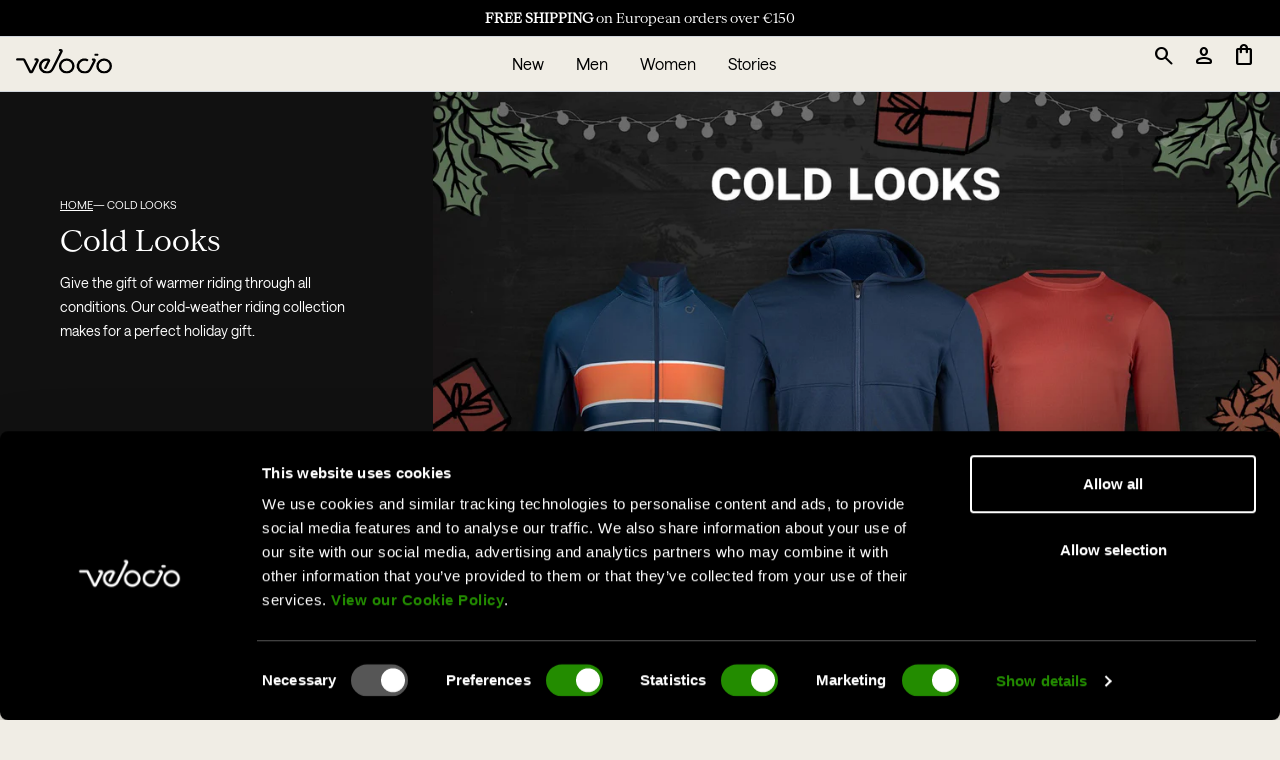

--- FILE ---
content_type: text/css
request_url: https://intl.velocio.cc/cdn/shop/t/30/assets/vel-fonts.css?v=46433691162103439541756917391
body_size: -497
content:

@font-face {
  font-family: 'ConcretteM-Regular';
  src: url('https://cdn.shopify.com/s/files/1/1871/8709/files/ConcretteM-Regular.woff2?v=1744656281') format('woff2'),
       url('https://cdn.shopify.com/s/files/1/1871/8709/files/ConcretteM-Regular.woff?v=1744656282') format('woff');
  font-weight: normal;
  font-style: normal;
  font-display: swap;
}

@font-face {
  font-family: 'SaansRegular';
  src: url('https://cdn.shopify.com/s/files/1/1871/8709/files/SaansRegular.woff2?v=1744656281') format('woff2'),
       url('https://cdn.shopify.com/s/files/1/1871/8709/files/SaansRegular.woff?v=1744656282') format('woff');
  font-weight: normal;
  font-style: normal;
  font-display: swap;
}

--- FILE ---
content_type: text/css
request_url: https://intl.velocio.cc/cdn/shop/t/30/assets/tailwind.min.css?v=67257392362435946731756917404
body_size: 12549
content:
 *,
 ::after,
 ::before {
     box-sizing: border-box;
     border-width: 0;
     border-style: solid;
     border-color: #e5e7eb
 }

 ::after,
 ::before {
     --tw-content: ''
 }

 html {
     line-height: 1.5;
     -webkit-text-size-adjust: 100%;
     -moz-tab-size: 4;
     -o-tab-size: 4;
     tab-size: 4;
     font-family: ui-sans-serif, system-ui, -apple-system, BlinkMacSystemFont, "Segoe UI", "Helvetica Neue", Arial, "Noto Sans", sans-serif, "Apple Color Emoji", "Segoe UI Emoji", "Segoe UI Symbol", "Noto Color Emoji"
 }

 body {
     margin: 0;
     line-height: inherit
 }

 hr {
     height: 0;
     color: inherit;
     border-top-width: 1px
 }

 abbr:where([title]) {
     -webkit-text-decoration: underline dotted;
     text-decoration: underline dotted
 }

 h1,
 h2,
 h3,
 h4,
 h5,
 h6 {
     font-size: inherit;
     font-weight: inherit
 }

 a {
     color: inherit;
     text-decoration: inherit
 }

 code,
 kbd,
 pre,
 samp {
     font-family: ui-monospace, SFMono-Regular, Menlo, Monaco, Consolas, "Liberation Mono", "Courier New", monospace;
     font-size: 1em
 }

 small {
     font-size: 80%
 }

 sub,
 sup {
     font-size: 75%;
     line-height: 0;
     position: relative;
     vertical-align: baseline
 }

 sub {
     bottom: -.25em
 }

 sup {
     top: -.5em
 }

 table {
     text-indent: 0;
     border-color: inherit;
     border-collapse: collapse
 }

 button,
 input,
 optgroup,
 select,
 textarea {
    font-family: 'SaansRegular', sans-serif;
     font-size: 100%;
     line-height: inherit;
     color: inherit;
     margin: 0;
     padding: 0
 }

 button,
 select {
     text-transform: none
 }

 [type=button],
 [type=reset],
 [type=submit],
 button {
     -webkit-appearance: button;
     background-color: transparent;
     background-image: none
 }

 :-moz-focusring {
     outline: auto
 }

 :-moz-ui-invalid {
     box-shadow: none
 }

 progress {
     vertical-align: baseline
 }

 ::-webkit-inner-spin-button,
 ::-webkit-outer-spin-button {
     height: auto
 }

 [type=search] {
     -webkit-appearance: textfield;
     outline-offset: -2px
 }

 ::-webkit-search-decoration {
     -webkit-appearance: none
 }

 ::-webkit-file-upload-button {
     -webkit-appearance: button;
     font: inherit
 }

 summary {
     display: list-item
 }

 blockquote,
 dd,
 dl,
 figure,
 h1,
 h2,
 h3,
 h4,
 h5,
 h6,
 hr,
 p,
 pre {
     margin: 0
 }

 fieldset {
     margin: 0;
     padding: 0
 }

 legend {
     padding: 0
 }

 menu,
 ol,
 ul {
     list-style: none;
     margin: 0;
     padding: 0
 }

 textarea {
     resize: vertical
 }

 input::-moz-placeholder,
 textarea::-moz-placeholder {
     opacity: 1;
     color: #9ca3af
 }

 input:-ms-input-placeholder,
 textarea:-ms-input-placeholder {
     opacity: 1;
     color: #9ca3af
 }

 input::placeholder,
 textarea::placeholder {
     opacity: 1;
     color: #9ca3af
 }

 [role=button],
 button {
     cursor: pointer
 }

 :disabled {
     cursor: default
 }

 audio,
 canvas,
 embed,
 iframe,
 img,
 object,
 svg,
 video {
     display: block;
     vertical-align: middle
 }

 img,
 video {
     max-width: 100%;
     height: auto
 }

 [hidden] {
     display: none
 }

 body {
     font-family: 'SaansRegular', sans-serif;
     line-height: 1.25rem;
     --tw-text-opacity: 1;
     color: rgb(0 0 0 / var(--tw-text-opacity));
     -webkit-font-smoothing: antialiased;
     -moz-osx-font-smoothing: grayscale
 }

 h1,
 h2,
 h3,
 h4,
 h5,
 h6 {
     font-family: 'ConcretteM-Regular', serif;
     font-size: 1rem;
     line-height: 1.5rem;
     --tw-text-opacity: 1;
     color: rgb(0 0 0 / var(--tw-text-opacity))
 }

 h1 a,
 h2 a,
 h3 a,
 h4 a,
 h5 a,
 h6 a {
     --tw-text-opacity: 1;
     color: rgb(0 0 0 / var(--tw-text-opacity))
 }

 h1 {
     margin-top: .75rem;
     text-align: center;
     font-size: 1.875rem;
     line-height: 2.25rem
 }

 @media (min-width:769px) {
     h1 {
         font-size: 2.25rem;
         line-height: 2.5rem
     }
 }

 h1,
 h2 {
     font-size: 1.5rem;
     line-height: 2rem
 }

 h3 {
     font-size: 1.125rem;
     line-height: 1.75rem
 }

 h4 {
     font-size: 1rem;
     line-height: 1.5rem
 }

 h5 {
     font-size: .875rem;
     line-height: 1.25rem
 }

 p {
     margin-bottom: .75rem;
     font-family: 'SaansRegular', sans-serif;
     line-height: 1.5rem
 }

 a {
     --tw-text-opacity: 1;
     color: rgb(3 161 150 / var(--tw-text-opacity))
 }

 footer a,
 header a {
     --tw-text-opacity: 1;
     color: rgb(0 0 0 / var(--tw-text-opacity))
 }

 hr {
     margin-top: .75rem;
     margin-bottom: .75rem
 }

 table {
     border-collapse: collapse
 }

 *,
 ::after,
 ::before {
     --tw-translate-x: 0;
     --tw-translate-y: 0;
     --tw-rotate: 0;
     --tw-skew-x: 0;
     --tw-skew-y: 0;
     --tw-scale-x: 1;
     --tw-scale-y: 1;
     --tw-pan-x: ;
     --tw-pan-y: ;
     --tw-pinch-zoom: ;
     --tw-scroll-snap-strictness: proximity;
     --tw-ordinal: ;
     --tw-slashed-zero: ;
     --tw-numeric-figure: ;
     --tw-numeric-spacing: ;
     --tw-numeric-fraction: ;
     --tw-ring-inset: ;
     --tw-ring-offset-width: 0px;
     --tw-ring-offset-color: #fff;
     --tw-ring-color: rgb(59 130 246 / 0.5);
     --tw-ring-offset-shadow: 0 0 #0000;
     --tw-ring-shadow: 0 0 #0000;
     --tw-shadow: 0 0 #0000;
     --tw-shadow-colored: 0 0 #0000;
     --tw-blur: ;
     --tw-brightness: ;
     --tw-contrast: ;
     --tw-grayscale: ;
     --tw-hue-rotate: ;
     --tw-invert: ;
     --tw-saturate: ;
     --tw-sepia: ;
     --tw-drop-shadow: ;
     --tw-backdrop-blur: ;
     --tw-backdrop-brightness: ;
     --tw-backdrop-contrast: ;
     --tw-backdrop-grayscale: ;
     --tw-backdrop-hue-rotate: ;
     --tw-backdrop-invert: ;
     --tw-backdrop-opacity: ;
     --tw-backdrop-saturate: ;
     --tw-backdrop-sepia:
 }

 .container {
     width: 100%
 }

 @media (min-width:640px) {
     .container {
         max-width: 640px
     }
 }

 @media (min-width:769px) {
     .container {
         max-width: 769px
     }
 }

 @media (min-width:1024px) {
     .container {
         max-width: 1024px
     }
 }

 @media (min-width:1280px) {
     .container {
         max-width: 1280px
     }
 }

 @media (min-width:1536px) {
     .container {
         max-width: 1536px
     }
 }

 .icon {
     display: inline-block;
     height: 30px;
     width: auto;
     fill: currentColor;
     vertical-align: middle;
     background: none;
     pointer-events: none;
     overflow: visible;
 }

 .footer-icon:hover {
     opacity: .7;
     transition: .2s ease-in-out;
 }

 .button {
     margin: auto;
     display: flex;
     width: -webkit-max-content;
     width: -moz-max-content;
     width: max-content;
     align-items: center;
     justify-content: center;
     border-radius: .375rem;
     border-width: 1px;
     --tw-border-opacity: 1;
     border-color: rgb(255 255 255 / var(--tw-border-opacity));
     padding-left: 1.5rem;
     padding-right: 1.5rem;
     padding-top: 1rem;
     padding-bottom: 1rem;
     font-family: 'SaansRegular', sans-serif;
     font-size: .875rem;
     line-height: 1.25rem;
     --tw-text-opacity: 1;
     color: rgb(255 255 255 / var(--tw-text-opacity))
 }

 .button:focus {
     outline: 2px solid transparent;
     outline-offset: 2px
 }

 .button-cta {
     margin: auto;
     display: flex;
     width: -webkit-max-content;
     width: -moz-max-content;
     width: max-content;
     align-items: center;
     justify-content: center;
     border-radius: .375rem;
     border-width: 1px;
     --tw-border-opacity: 1;
     border-color: rgb(3 161 150 / var(--tw-border-opacity));
     --tw-bg-opacity: 1;
     background-color: rgb(3 161 150 / var(--tw-bg-opacity));
     padding-left: 1.5rem;
     padding-right: 1.5rem;
     padding-top: 1rem;
     padding-bottom: 1rem;
     font-family: 'SaansRegular', sans-serif;
     font-size: .875rem;
     line-height: 1.25rem;
     text-transform: uppercase;
     --tw-text-opacity: 1;
     color: rgb(255 255 255 / var(--tw-text-opacity))
 }

 .button-cta:focus {
     outline: 2px solid transparent;
     outline-offset: 2px
 }

 .button-cta-small {
     margin: auto;
     display: flex;
     width: -webkit-max-content;
     width: -moz-max-content;
     width: max-content;
     align-items: center;
     border-radius: .375rem;
     border-width: 1px;
     --tw-border-opacity: 1;
     border-color: rgb(3 161 150 / var(--tw-border-opacity));
     --tw-bg-opacity: 1;
     background-color: rgb(3 161 150 / var(--tw-bg-opacity));
     padding-left: 1.5rem;
     padding-right: 1.5rem;
     padding-top: .5rem;
     padding-bottom: .5rem;
     font-family: 'SaansRegular', sans-serif;
     font-size: .875rem;
     line-height: 1.25rem;
     text-transform: uppercase;
     --tw-text-opacity: 1;
     color: rgb(255 255 255 / var(--tw-text-opacity))
 }

 .button-cta-small:focus {
     outline: 2px solid transparent;
     outline-offset: 2px
 }

 .button-filled {
     margin: auto;
     display: flex;
     width: -webkit-max-content;
     width: -moz-max-content;
     width: max-content;
     align-items: center;
     border-radius: .375rem;
     border-width: 1px;
     --tw-border-opacity: 1;
     border-color: rgb(255 255 255 / var(--tw-border-opacity));
     --tw-bg-opacity: 1;
     background-color: rgb(255 255 255 / var(--tw-bg-opacity));
     padding-left: 1.5rem;
     padding-right: 1.5rem;
     padding-top: 1rem;
     padding-bottom: 1rem;
     font-family: 'SaansRegular', sans-serif;
     font-size: .875rem;
     line-height: 1.25rem;
     text-transform: uppercase;
     --tw-text-opacity: 1;
     color: rgb(31 41 55 / var(--tw-text-opacity))
 }

 .button-filled:focus {
     outline: 2px solid transparent;
     outline-offset: 2px
 }

 .button-secondary {
     margin: auto;
     display: flex;
     width: -webkit-max-content;
     width: -moz-max-content;
     width: max-content;
     align-items: center;
     border-radius: .375rem;
     border-width: 1px;
     --tw-border-opacity: 1;
     border-color: rgb(75 85 99 / var(--tw-border-opacity));
     padding-left: 1.5rem;
     padding-right: 1.5rem;
     padding-top: .5rem;
     padding-bottom: .5rem;
     font-family: 'SaansRegular', sans-serif;
     font-size: .875rem;
     line-height: 1.25rem;
     text-transform: uppercase;
     --tw-text-opacity: 1;
     color: rgb(75 85 99 / var(--tw-text-opacity));
     transition-property: all;
     transition-duration: 150ms;
     transition-timing-function: cubic-bezier(0.4, 0, 0.2, 1)
 }

 .button-secondary:hover {
     --tw-bg-opacity: 1;
     background-color: rgb(75 85 99 / var(--tw-bg-opacity));
     --tw-text-opacity: 1;
     color: rgb(255 255 255 / var(--tw-text-opacity))
 }

 .button-secondary:focus {
     outline: 2px solid transparent;
     outline-offset: 2px
 }

 .body-text {
     font-family: 'Nunito Sans';
     font-size: 1rem;
     line-height: 1.5rem
 }

 .swatch-element {
     display: flex;
     align-items: center;
     justify-content: center;
     margin: .5rem;
     height: 1.25rem;
     min-height: 55px;
     width: auto;
     min-width: 55px;
     cursor: pointer;
     border-radius: .375rem;
     border-width: 1px;
     --tw-border-opacity: 1;
     border-color: rgb(156 163 175 / var(--tw-border-opacity));
     padding: .25rem
 }

 @media (min-width:1024px) {
     .swatch-element {
         margin: .25rem
     }
 }

 .add_to_cart {
     display: flex;
     max-width: 32rem;
     align-items: center;
     justify-content: center;
     border-radius: .375rem;
     border-width: 1px;
     --tw-border-opacity: 1;
     border-color: rgb(3 161 150 / var(--tw-border-opacity));
     --tw-bg-opacity: 1;
     background-color: rgb(3 161 150 / var(--tw-bg-opacity));
     padding-left: 1.5rem;
     padding-right: 1.5rem;
     padding-top: 1rem;
     padding-bottom: 1rem;
     font-family: 'SaansRegular', sans-serif;
     font-size: 1rem;
     line-height: 1.5rem;
     text-transform: uppercase;
     --tw-text-opacity: 1;
     color: rgb(255 255 255 / var(--tw-text-opacity))
 }

 .add_to_cart:focus {
     outline: 2px solid transparent;
     outline-offset: 2px
 }

 @media (max-width:1024px) {
     .add_to_cart {
         margin: auto
     }
 }

 .swatch-active {
     --tw-border-opacity: 1;
     border-color: rgb(255 255 255 / var(--tw-border-opacity));
     --tw-bg-opacity: 1;
     background-color: rgb(3 161 150 / var(--tw-bg-opacity));
     --tw-text-opacity: 1;
     color: rgb(255 255 255 / var(--tw-text-opacity))
 }

 .swatch-active-color {
     border-width: 2px;
     --tw-border-opacity: 1;
     border-color: rgb(3 161 150 / var(--tw-border-opacity))
 }

 .pointer-events-none {
     pointer-events: none
 }

 .invisible {
     visibility: hidden
 }

 .static {
     position: static
 }

 .fixed {
     position: fixed
 }

 .absolute {
     position: absolute
 }

 .relative {
     position: relative
 }

 .sticky {
     position: -webkit-sticky;
     position: sticky
 }

 .inset-0 {
     top: 0;
     right: 0;
     bottom: 0;
     left: 0
 }

 .top-0 {
     top: 0
 }

 .left-0 {
     left: 0
 }

 .top-announcementBar_and_header {
     top: 92px
 }

 .top-14 {
     top: 3.5rem
 }

 .bottom-0 {
     bottom: 0
 }

 .right-0 {
     right: 0
 }

 .top-mobile_header {
     top: 55px
 }

 .top-36 {
     top: 9rem
 }

 .top-1\/2 {
     top: 50%
 }

 .bottom-14 {
     bottom: 3.5rem
 }

 .z-199 {
     z-index: 199
 }

 .z-10 {
     z-index: 10
 }

 .z-200 {
     z-index: 200
 }

 .z-20 {
     z-index: 20
 }

 .col-span-2 {
     grid-column: span 2/span 2
 }

 .float-right {
     float: right
 }

 .float-left {
     float: left
 }

 .m-3 {
     margin: .75rem
 }

 .m-auto {
     margin: auto
 }

 .m-0 {
     margin: 0
 }

 .m-12 {
     margin: 3rem
 }

 .m-8 {
     margin: 2rem
 }

 .m-2 {
     margin: .5rem
 }

 .m-0\.5 {
     margin: .125rem
 }

 .m-1\.5 {
     margin: .375rem
 }

 .m-1 {
     margin: .25rem
 }

 .m-4 {
     margin: 1rem
 }

 .m-2\.5 {
     margin: .625rem
 }

 .my-4 {
     margin-top: 1rem;
     margin-bottom: 1rem
 }

 .my-2 {
     margin-top: .5rem;
     margin-bottom: .5rem
 }

 .mx-3 {
     margin-left: .75rem;
     margin-right: .75rem
 }

 .mx-auto {
     margin-left: auto;
     margin-right: auto
 }

 .my-6 {
     margin-top: 1.5rem;
     margin-bottom: 1.5rem
 }

 .mx-2 {
     margin-left: .5rem;
     margin-right: .5rem
 }

 .my-3 {
     margin-top: .75rem;
     margin-bottom: .75rem
 }

 .mx-1 {
     margin-left: .25rem;
     margin-right: .25rem
 }

 .my-8 {
     margin-top: 2rem;
     margin-bottom: 2rem
 }

 .my-1 {
     margin-top: .25rem;
     margin-bottom: .25rem
 }

 .mx-12 {
     margin-left: 3rem;
     margin-right: 3rem
 }

 .mx-8 {
     margin-left: 2rem;
     margin-right: 2rem
 }

 .mx-4 {
     margin-left: 1rem;
     margin-right: 1rem
 }

 .my-10 {
     margin-top: 2.5rem;
     margin-bottom: 2.5rem
 }

 .my-12 {
     margin-top: 3rem;
     margin-bottom: 3rem
 }

 .my-5 {
     margin-top: 1.25rem;
     margin-bottom: 1.25rem
 }

 .my-0 {
     margin-top: 0;
     margin-bottom: 0
 }

 .mx-0 {
     margin-left: 0;
     margin-right: 0
 }

 .mt-auto {
     margin-top: auto
 }

 .mr-2 {
     margin-right: .5rem
 }

 .ml-0 {
     margin-left: 0
 }

 .ml-6 {
     margin-left: 1.5rem
 }

 .mb-2 {
     margin-bottom: .5rem
 }

 .mr-3 {
     margin-right: .75rem
 }

 .mt-6 {
     margin-top: 1.5rem
 }

 .mt-2 {
     margin-top: .5rem
 }

 .mt-0 {
     margin-top: 0
 }

 .mt-3 {
     margin-top: .75rem
 }

 .mb-1 {
     margin-bottom: .25rem
 }

 .mb-8 {
     margin-bottom: 2rem
 }

 .mr-auto {
     margin-right: auto
 }

 .ml-auto {
     margin-left: auto
 }

 .mb-6 {
     margin-bottom: 1.5rem
 }

 .ml-3 {
     margin-left: .75rem
 }

 .mb-0 {
     margin-bottom: 0
 }

 .mt-4 {
     margin-top: 1rem
 }

 .mb-3 {
     margin-bottom: .75rem
 }

 .mt-5 {
     margin-top: 1.25rem
 }

 .mt-1 {
     margin-top: .25rem
 }

 .mt-8 {
     margin-top: 2rem
 }

 .ml-4 {
     margin-left: 1rem
 }

 .mb-4 {
     margin-bottom: 1rem
 }

 .mb-5 {
     margin-bottom: 1.25rem
 }

 .ml-2 {
     margin-left: .5rem
 }

 .block {
     display: block
 }

 .inline-block {
     display: inline-block
 }

 .inline {
     display: inline
 }

 .flex {
     display: flex
 }

 .inline-flex {
     display: inline-flex
 }

 .table {
     display: table
 }

 .grid {
     display: grid
 }

 .contents {
     display: contents
 }

 .hidden {
     display: none
 }

 .h-full {
     height: 100%
 }

 .h-12 {
     height: 3rem
 }

 .h-fifty_vh {
     height: 50vh
 }

 .h-10 {
     height: 2.5rem
 }

 .h-4 {
     height: 1rem
 }

 .h-5 {
     height: 1.25rem
 }

 .h-64 {
     height: 16rem
 }

 .h-14 {
     height: 3.5rem
 }

 .h-0 {
     height: 0
 }

 .h-6 {
     height: 1.5rem
 }

 .h-8 {
     height: 2rem
 }

 .h-3 {
     height: .75rem
 }

 .h-20 {
     height: 5rem
 }

 .h-auto {
     height: auto
 }

 .h-0\.5 {
     height: .125rem
 }

 .max-h-screen {
     max-height: 100vh
 }

 .max-h-rec_swatch_height {
     max-height: 30px
 }

 .max-h-mobile_nav {
     max-height: calc(100vh - 92px)
 }

 .max-h-mini_cart_modal {
     max-height: calc(100vh - 92px)
 }

 .w-screen {
     width: 100vw
 }

 .w-full {
     width: 100%
 }

 .w-2\/3 {
     width: 66.666667%
 }

 .w-min {
     width: -webkit-min-content;
     width: -moz-min-content;
     width: min-content
 }

 .w-4\/5 {
     width: 80%
 }

 .w-fit {
     width: -webkit-fit-content;
     width: -moz-fit-content;
     width: fit-content
 }

 .w-2\/5 {
     width: 40%
 }

 .w-36 {
     width: 9rem
 }

 .w-32 {
     width: 8rem
 }

 .w-10 {
     width: 2.5rem
 }

 .w-4 {
     width: 1rem
 }

 .w-1\/6 {
     width: 16.666667%
 }

 .w-5 {
     width: 1.25rem
 }

 .w-1\/2 {
     width: 50%
 }

 .w-24 {
     width: 6rem
 }

 .w-8 {
     width: 2rem
 }

 .w-auto {
     width: auto
 }

 .w-max {
     width: -webkit-max-content;
     width: -moz-max-content;
     width: max-content
 }

 .w-6 {
     width: 1.5rem
 }

 .w-20 {
     width: 5rem
 }

 .w-1\/3 {
     width: 33.333333%
 }

 .w-0 {
     width: 0
 }

 .max-w-sm {
     max-width: 24rem
 }

 .max-w-lg {
     max-width: 32rem
 }

 .max-w-rec_swatch_width {
     max-width: 30px
 }

 .max-w-min {
     max-width: -webkit-min-content;
     max-width: -moz-min-content;
     max-width: min-content
 }

 .table-fixed {
     table-layout: fixed
 }

 .border-collapse {
     border-collapse: collapse
 }

 .-translate-y-1\/2 {
     --tw-translate-y: -50%;
     transform: translate(var(--tw-translate-x), var(--tw-translate-y)) rotate(var(--tw-rotate)) skewX(var(--tw-skew-x)) skewY(var(--tw-skew-y)) scaleX(var(--tw-scale-x)) scaleY(var(--tw-scale-y))
 }

 .translate-y-4 {
     --tw-translate-y: 1rem;
     transform: translate(var(--tw-translate-x), var(--tw-translate-y)) rotate(var(--tw-rotate)) skewX(var(--tw-skew-x)) skewY(var(--tw-skew-y)) scaleX(var(--tw-scale-x)) scaleY(var(--tw-scale-y))
 }

 .translate-y-5 {
     --tw-translate-y: 1.25rem;
     transform: translate(var(--tw-translate-x), var(--tw-translate-y)) rotate(var(--tw-rotate)) skewX(var(--tw-skew-x)) skewY(var(--tw-skew-y)) scaleX(var(--tw-scale-x)) scaleY(var(--tw-scale-y))
 }

 .-rotate-45 {
     --tw-rotate: -45deg;
     transform: translate(var(--tw-translate-x), var(--tw-translate-y)) rotate(var(--tw-rotate)) skewX(var(--tw-skew-x)) skewY(var(--tw-skew-y)) scaleX(var(--tw-scale-x)) scaleY(var(--tw-scale-y))
 }

 .rotate-45 {
     --tw-rotate: 45deg;
     transform: translate(var(--tw-translate-x), var(--tw-translate-y)) rotate(var(--tw-rotate)) skewX(var(--tw-skew-x)) skewY(var(--tw-skew-y)) scaleX(var(--tw-scale-x)) scaleY(var(--tw-scale-y))
 }

 .rotate-90 {
     --tw-rotate: 90deg;
     transform: translate(var(--tw-translate-x), var(--tw-translate-y)) rotate(var(--tw-rotate)) skewX(var(--tw-skew-x)) skewY(var(--tw-skew-y)) scaleX(var(--tw-scale-x)) scaleY(var(--tw-scale-y))
 }

 .transform {
     transform: translate(var(--tw-translate-x), var(--tw-translate-y)) rotate(var(--tw-rotate)) skewX(var(--tw-skew-x)) skewY(var(--tw-skew-y)) scaleX(var(--tw-scale-x)) scaleY(var(--tw-scale-y))
 }

 @-webkit-keyframes pulse {
     50% {
         opacity: .5
     }
 }

 @keyframes pulse {
     50% {
         opacity: .5
     }
 }

 .animate-pulse {
     -webkit-animation: pulse 2s cubic-bezier(.4, 0, .6, 1) infinite;
     animation: pulse 2s cubic-bezier(.4, 0, .6, 1) infinite
 }

 .cursor-pointer {
     cursor: pointer
 }

 .cursor-not-allowed {
     cursor: not-allowed
 }

 .list-outside {
     list-style-position: outside
 }

 .list-disc {
     list-style-type: disc
 }

 .list-none {
     list-style-type: none
 }

 .grid-cols-3 {
     grid-template-columns: repeat(3, minmax(0, 1fr))
 }

 .grid-cols-1 {
     grid-template-columns: repeat(1, minmax(0, 1fr))
 }

 .grid-cols-2 {
     grid-template-columns: repeat(2, minmax(0, 1fr))
 }

 .grid-cols-4 {
     grid-template-columns: repeat(4, minmax(0, 1fr))
 }

 .flex-row {
     flex-direction: row
 }

 .flex-col {
     flex-direction: column
 }

 .flex-col-reverse {
     flex-direction: column-reverse
 }

 .flex-wrap {
     flex-wrap: wrap
 }

 .place-items-start {
     place-items: start
 }

 .items-start {
     align-items: flex-start
 }

 .items-end {
     align-items: flex-end
 }

 .items-center {
     align-items: center
 }

 .justify-start {
     justify-content: flex-start
 }

 .justify-end {
     justify-content: flex-end
 }

 .justify-center {
     justify-content: center
 }

 .justify-between {
     justify-content: space-between
 }

 .gap-6 {
     gap: 1.5rem
 }

 .gap-2 {
     gap: .5rem
 }

 .gap-1 {
     gap: .25rem
 }

 .overflow-hidden {
     overflow: hidden
 }

 .overflow-y-auto {
     overflow-y: auto
 }

 .overflow-x-hidden {
     overflow-x: hidden
 }

 .overflow-y-scroll {
     overflow-y: scroll
 }

 .truncate {
     overflow: hidden;
     text-overflow: ellipsis;
     white-space: nowrap
 }

 .rounded-md {
     border-radius: .375rem
 }

 .rounded-none {
     border-radius: 0
 }

 .rounded {
     border-radius: .25rem
 }

 .rounded-full {
     border-radius: 9999px
 }

 .rounded-lg {
     border-radius: .5rem
 }

 .rounded-sm {
     border-radius: .125rem
 }

 .rounded-l {
     border-top-left-radius: .25rem;
     border-bottom-left-radius: .25rem
 }

 .rounded-r {
     border-top-right-radius: .25rem;
     border-bottom-right-radius: .25rem
 }

 .border {
     border-width: 1px
 }

 .border-2 {
     border-width: 2px
 }

 .border-b {
     border-bottom-width: 1px
 }

 .border-t {
     border-top-width: 1px
 }

 .border-r {
     border-right-width: 1px
 }

 .border-b-2 {
     border-bottom-width: 2px
 }

 .border-r-0 {
     border-right-width: 0
 }

 .border-l {
     border-left-width: 1px
 }

 .border-none {
     border-style: none
 }

 .border-gray-300 {
     --tw-border-opacity: 1;
     border-color: rgb(209 213 219 / var(--tw-border-opacity))
 }

 .border-black {
     --tw-border-opacity: 1;
     border-color: rgb(0 0 0 / var(--tw-border-opacity))
 }

 .border-cta {
     --tw-border-opacity: 1;
     border-color: rgb(3 161 150 / var(--tw-border-opacity))
 }

 .border-gray-400 {
     --tw-border-opacity: 1;
     border-color: rgb(156 163 175 / var(--tw-border-opacity))
 }

 .border-blue-200 {
     --tw-border-opacity: 1;
     border-color: rgb(191 219 254 / var(--tw-border-opacity))
 }

 .border-gray-200 {
     --tw-border-opacity: 1;
     border-color: rgb(229 231 235 / var(--tw-border-opacity))
 }

 .border-blue-500 {
     --tw-border-opacity: 1;
     border-color: rgb(59 130 246 / var(--tw-border-opacity))
 }

 .border-white {
     --tw-border-opacity: 1;
     border-color: rgb(255 255 255 / var(--tw-border-opacity))
 }

 .border-gray-100 {
     --tw-border-opacity: 1;
     border-color: rgb(243 244 246 / var(--tw-border-opacity))
 }

 .border-border_gray {
     --tw-border-opacity: 1;
     border-color: rgb(125 125 125 / var(--tw-border-opacity))
 }

 .bg-black {
     --tw-bg-opacity: 1;
     background-color: rgb(0 0 0 / var(--tw-bg-opacity))
 }

 .bg-gray-100 {
     --tw-bg-opacity: 1;
     background-color: rgb(243 244 246 / var(--tw-bg-opacity))
 }

 .bg-white {
     --tw-bg-opacity: 1;
     background-color: rgb(255 255 255 / var(--tw-bg-opacity))
 }

 .bg-yellow-100 {
     --tw-bg-opacity: 1;
     background-color: rgb(254 249 195 / var(--tw-bg-opacity))
 }

 .bg-blue-600 {
     --tw-bg-opacity: 1;
     background-color: rgb(37 99 235 / var(--tw-bg-opacity))
 }

 .bg-teal-600 {
     --tw-bg-opacity: 1;
     background-color: rgb(13 148 136 / var(--tw-bg-opacity))
 }

 .bg-pink-600 {
     --tw-bg-opacity: 1;
     background-color: rgb(219 39 119 / var(--tw-bg-opacity))
 }

 .bg-new {
     --tw-bg-opacity: 1;
     background-color: rgb(95 180 88 / var(--tw-bg-opacity))
 }

 .bg-gray-200 {
     --tw-bg-opacity: 1;
     background-color: rgb(229 231 235 / var(--tw-bg-opacity))
 }

 .bg-blue-400 {
     --tw-bg-opacity: 1;
     background-color: rgb(96 165 250 / var(--tw-bg-opacity))
 }

 .bg-red-500 {
     --tw-bg-opacity: 1;
     background-color: rgb(239 68 68 / var(--tw-bg-opacity))
 }

 .bg-blue-500 {
     --tw-bg-opacity: 1;
     background-color: rgb(59 130 246 / var(--tw-bg-opacity))
 }

 .bg-transparent {
     background-color: transparent
 }

 .bg-light_gray {
     --tw-bg-opacity: 1;
     background-color: rgb(225 225 225 / var(--tw-bg-opacity))
 }

 .bg-gray-300 {
     --tw-bg-opacity: 1;
     background-color: rgb(209 213 219 / var(--tw-bg-opacity))
 }

 .bg-gray-400 {
     --tw-bg-opacity: 1;
     background-color: rgb(156 163 175 / var(--tw-bg-opacity))
 }

 .bg-opacity-75 {
     --tw-bg-opacity: 0.75
 }

 .fill-current {
     fill: currentColor
 }

 .object-cover {
     -o-object-fit: cover;
     object-fit: cover
 }

 .object-center {
     -o-object-position: center;
     object-position: center
 }

 .object-top {
     -o-object-position: top;
     object-position: top
 }

 .object-bottom {
     -o-object-position: bottom;
     object-position: bottom
 }

 .object-left {
     -o-object-position: left;
     object-position: left
 }

 .object-right {
     -o-object-position: right;
     object-position: right
 }

 .p-3 {
     padding: .75rem
 }

 .p-4 {
     padding: 1rem
 }

 .p-2 {
     padding: .5rem
 }

 .p-8 {
     padding: 2rem
 }

 .p-1 {
     padding: .25rem
 }

 .p-0\.5 {
     padding: .125rem
 }

 .p-0 {
     padding: 0
 }

 .p-6 {
     padding: 1.5rem
 }

 .p-10 {
     padding: 2.5rem
 }

 .py-6 {
     padding-top: 1.5rem;
     padding-bottom: 1.5rem
 }

 .py-2 {
     padding-top: .5rem;
     padding-bottom: .5rem
 }

 .px-2 {
     padding-left: .5rem;
     padding-right: .5rem
 }

 .py-3 {
     padding-top: .75rem;
     padding-bottom: .75rem
 }

 .px-5 {
     padding-left: 1.25rem;
     padding-right: 1.25rem
 }

 .py-1 {
     padding-top: .25rem;
     padding-bottom: .25rem
 }

 .py-4 {
     padding-top: 1rem;
     padding-bottom: 1rem
 }

 .px-1 {
     padding-left: .25rem;
     padding-right: .25rem
 }

 .px-4 {
     padding-left: 1rem;
     padding-right: 1rem
 }

 .px-6 {
     padding-left: 1.5rem;
     padding-right: 1.5rem
 }

 .px-8 {
     padding-left: 2rem;
     padding-right: 2rem
 }

 .px-3 {
     padding-left: .75rem;
     padding-right: .75rem
 }

 .pt-2 {
     padding-top: .5rem
 }

 .pr-9 {
     padding-right: 2.25rem
 }

 .pb-2 {
     padding-bottom: .5rem
 }

 .pb-1 {
     padding-bottom: .25rem
 }

 .pt-6 {
     padding-top: 1.5rem
 }

 .pt-3 {
     padding-top: .75rem
 }

 .pr-3 {
     padding-right: .75rem
 }

 .pb-4 {
     padding-bottom: 1rem
 }

 .pr-4 {
     padding-right: 1rem
 }

 .pt-1 {
     padding-top: .25rem
 }

 .pb-3 {
     padding-bottom: .75rem
 }

 .pr-2 {
     padding-right: .5rem
 }

 .pr-6 {
     padding-right: 1.5rem
 }

 .pr-1 {
     padding-right: .25rem
 }

 .pl-0 {
     padding-left: 0
 }

 .pb-8 {
     padding-bottom: 2rem
 }

 .pl-3 {
     padding-left: .75rem
 }

 .pb-7 {
     padding-bottom: 1.75rem
 }

 .pt-5 {
     padding-top: 1.25rem
 }

 .pl-2 {
     padding-left: .5rem
 }

 .pl-1 {
     padding-left: .25rem
 }

 .pl-5 {
     padding-left: 1.25rem
 }

 .pl-4 {
     padding-left: 1rem
 }

 .text-left {
     text-align: left
 }

 .text-center {
     text-align: center
 }

 .text-right {
     text-align: right
 }

 .font-header {
    font-family: 'ConcretteM-Regular', serif;
     
 }

 .font-body_alt {
    font-family: 'ConcretteM-Regular', serif;
 }

 .text-xl {
     font-size: 1.25rem;
     line-height: 1.75rem
 }

 .text-sm {
     font-size: .875rem;
     line-height: 1.25rem
 }

 .text-xs {
     font-size: .75rem;
     line-height: 1rem
 }

 .text-5xl {
     font-size: 3rem;
     line-height: 1
 }

 .text-lg {
     font-size: 1.125rem;
     line-height: 1.75rem
 }

 .text-2xl {
     font-size: 1.5rem;
     line-height: 2rem
 }

 .text-3xl {
     font-size: 1.875rem;
     line-height: 2.25rem
 }

 .text-base {
     font-size: 1rem;
     line-height: 1.5rem
 }

 .text-4xl {
     font-size: 2.25rem;
     line-height: 2.5rem
 }

 .text-6xl {
     font-size: 3.75rem;
     line-height: 1
 }

 .text-8xl {
     font-size: 6rem;
     line-height: 1
 }

 .text-xxs {
     font-size: 10px
 }

 .lowercase {
     text-transform: lowercase
 }

 .capitalize {
     text-transform: capitalize
 }

 .italic {
     font-style: italic
 }

 .leading-6 {
     line-height: 1.5rem
 }

 .leading-7 {
     line-height: 1.75rem
 }

 .leading-tight {
     line-height: 1.25
 }

 .leading-3 {
     line-height: .75rem
 }

 .leading-none {
     line-height: 1
 }

 .text-black {
     --tw-text-opacity: 1;
     color: rgb(0 0 0 / var(--tw-text-opacity))
 }

 .text-cta {
     --tw-text-opacity: 1;
     color: rgb(3 161 150 / var(--tw-text-opacity))
 }

 .text-gray-700 {
     --tw-text-opacity: 1;
     color: rgb(55 65 81 / var(--tw-text-opacity))
 }

 .text-gray-500 {
     --tw-text-opacity: 1;
     color: rgb(107 114 128 / var(--tw-text-opacity))
 }

 .text-gray-400 {
     --tw-text-opacity: 1;
     color: rgb(156 163 175 / var(--tw-text-opacity))
 }

 .text-white {
     --tw-text-opacity: 1;
     color: rgb(255 255 255 / var(--tw-text-opacity))
 }

 .text-red-600 {
     --tw-text-opacity: 1;
     color: rgb(220 38 38 / var(--tw-text-opacity))
 }

 .text-gray-600 {
     --tw-text-opacity: 1;
     color: rgb(75 85 99 / var(--tw-text-opacity))
 }

 .text-blue-700 {
     --tw-text-opacity: 1;
     color: rgb(29 78 216 / var(--tw-text-opacity))
 }

 .text-red-500 {
     --tw-text-opacity: 1;
     color: rgb(239 68 68 / var(--tw-text-opacity))
 }

 .text-blue-500 {
     --tw-text-opacity: 1;
     color: rgb(59 130 246 / var(--tw-text-opacity))
 }

 .text-gray-900 {
     --tw-text-opacity: 1;
     color: rgb(17 24 39 / var(--tw-text-opacity))
 }

 .text-amber-600 {
     --tw-text-opacity: 1;
     color: rgb(217 119 6 / var(--tw-text-opacity))
 }

 .line-through {
     -webkit-text-decoration-line: line-through;
     text-decoration-line: line-through
 }

 .opacity-30 {
     opacity: .3
 }

 .opacity-0 {
     opacity: 0
 }

 .opacity-50 {
     opacity: .5
 }

 .opacity-60 {
     opacity: .6
 }

 .opacity-100 {
     opacity: 1
 }

 .opacity-70 {
     opacity: .7
 }

 .shadow-md {
     --tw-shadow: 0 4px 6px -1px rgb(0 0 0 / 0.1), 0 2px 4px -2px rgb(0 0 0 / 0.1);
     --tw-shadow-colored: 0 4px 6px -1px var(--tw-shadow-color), 0 2px 4px -2px var(--tw-shadow-color);
     box-shadow: var(--tw-ring-offset-shadow, 0 0 #0000), var(--tw-ring-shadow, 0 0 #0000), var(--tw-shadow)
 }

 .shadow-lg {
     --tw-shadow: 0 10px 15px -3px rgb(0 0 0 / 0.1), 0 4px 6px -4px rgb(0 0 0 / 0.1);
     --tw-shadow-colored: 0 10px 15px -3px var(--tw-shadow-color), 0 4px 6px -4px var(--tw-shadow-color);
     box-shadow: var(--tw-ring-offset-shadow, 0 0 #0000), var(--tw-ring-shadow, 0 0 #0000), var(--tw-shadow)
 }

 .shadow-sm {
     --tw-shadow: 0 1px 2px 0 rgb(0 0 0 / 0.05);
     --tw-shadow-colored: 0 1px 2px 0 var(--tw-shadow-color);
     box-shadow: var(--tw-ring-offset-shadow, 0 0 #0000), var(--tw-ring-shadow, 0 0 #0000), var(--tw-shadow)
 }

 .outline {
     outline-style: solid
 }

 .blur {
     --tw-blur: blur(8px);
     filter: var(--tw-blur) var(--tw-brightness) var(--tw-contrast) var(--tw-grayscale) var(--tw-hue-rotate) var(--tw-invert) var(--tw-saturate) var(--tw-sepia) var(--tw-drop-shadow)
 }

 .grayscale {
     --tw-grayscale: grayscale(100%);
     filter: var(--tw-blur) var(--tw-brightness) var(--tw-contrast) var(--tw-grayscale) var(--tw-hue-rotate) var(--tw-invert) var(--tw-saturate) var(--tw-sepia) var(--tw-drop-shadow)
 }

 .filter {
     filter: var(--tw-blur) var(--tw-brightness) var(--tw-contrast) var(--tw-grayscale) var(--tw-hue-rotate) var(--tw-invert) var(--tw-saturate) var(--tw-sepia) var(--tw-drop-shadow)
 }

 .transition-all {
     transition-property: all;
     transition-timing-function: cubic-bezier(0.4, 0, 0.2, 1);
     transition-duration: 150ms
 }

 .transition {
     transition-property: color, background-color, border-color, fill, stroke, opacity, box-shadow, transform, filter, -webkit-text-decoration-color, -webkit-backdrop-filter;
     transition-property: color, background-color, border-color, text-decoration-color, fill, stroke, opacity, box-shadow, transform, filter, backdrop-filter;
     transition-property: color, background-color, border-color, text-decoration-color, fill, stroke, opacity, box-shadow, transform, filter, backdrop-filter, -webkit-text-decoration-color, -webkit-backdrop-filter;
     transition-timing-function: cubic-bezier(0.4, 0, 0.2, 1);
     transition-duration: 150ms
 }

 .transition-opacity {
     transition-property: opacity;
     transition-timing-function: cubic-bezier(0.4, 0, 0.2, 1);
     transition-duration: 150ms
 }

 .transition-transform {
     transition-property: transform;
     transition-timing-function: cubic-bezier(0.4, 0, 0.2, 1);
     transition-duration: 150ms
 }

 .transition-height {
     transition-property: height;
     transition-timing-function: cubic-bezier(0.4, 0, 0.2, 1);
     transition-duration: 150ms
 }

 .duration-200 {
     transition-duration: .2s
 }

 .duration-300 {
     transition-duration: .3s
 }

 .duration-100 {
     transition-duration: .1s
 }

 .duration-500 {
     transition-duration: .5s
 }

 .ease-in-out {
     transition-timing-function: cubic-bezier(0.4, 0, 0.2, 1)
 }

 .ease-linear {
     transition-timing-function: linear
 }

 .ease-in {
     transition-timing-function: cubic-bezier(0.4, 0, 1, 1)
 }

 input[type=color],
 input[type=date],
 input[type=email],
 input[type=month],
 input[type=password],
 input[type=range],
 input[type=search],
 input[type=tel],
 input[type=text],
 input[type=time],
 input[type=url],
 input[type=week],
 select,
 textarea {
     display: block;
     width: 100%;
     line-height: 22px;
     outline: 0;
     background: #fff;
     color: #000;
     -webkit-appearance: none;
     text-rendering: optimizeLegibility;
     -webkit-font-smoothing: antialiased;
     -moz-osx-font-smoothing: grayscale;
     border-radius: 6px
 }

 select {
     background: #fff url(/cdn/shop/t/9/assets/select.png?v=4799844845099085914) no-repeat 96% 50%;
     background-size: 18px 12px;
     padding: 8px 14px;
     border-radius: 6px;
     border: 1px solid #000;
     -webkit-appearance: none;
     -o-appearance: none;
     appearance: none;
     -moz-appearance: none;
     text-indent: .01px;
     text-overflow: ""
 }

 .h-screen {
     height: 100vh
 }

 @-webkit-keyframes fadeIn {
     0% {
         opacity: 0
     }

     to {
         opacity: 1
     }
 }

 @keyframes fadeIn {
     0% {
         opacity: 0
     }

     to {
         opacity: 1
     }
 }

 .fadeIn {
     -webkit-animation-name: fadeIn;
     animation-name: fadeIn
 }

 @-webkit-keyframes fadeInDown {
     0% {
         opacity: 0;
         transform: translate3d(0, -20px, 0)
     }

     to {
         opacity: 1;
         transform: none
     }
 }

 @keyframes fadeInDown {
     0% {
         opacity: 0;
         transform: translate3d(0, -20px, 0)
     }

     to {
         opacity: 1;
         transform: none
     }
 }

 .fadeInDown {
     -webkit-animation-name: fadeInDown;
     animation-name: fadeInDown
 }

 @-webkit-keyframes fadeInLeft {
     0% {
         opacity: 0;
         transform: translate3d(-20px, 0, 0)
     }

     to {
         opacity: 1;
         transform: none
     }
 }

 @keyframes fadeInLeft {
     0% {
         opacity: 0;
         transform: translate3d(-20px, 0, 0)
     }

     to {
         opacity: 1;
         transform: none
     }
 }

 .fadeInLeft {
     -webkit-animation-name: fadeInLeft;
     animation-name: fadeInLeft
 }

 @-webkit-keyframes fadeInRight {
     0% {
         opacity: 0;
         transform: translate3d(20px, 0, 0)
     }

     to {
         opacity: 1;
         transform: none
     }
 }

 @keyframes fadeInRight {
     0% {
         opacity: 0;
         transform: translate3d(20px, 0, 0)
     }

     to {
         opacity: 1;
         transform: none
     }
 }

 .fadeInRight {
     -webkit-animation-name: fadeInRight;
     animation-name: fadeInRight
 }

 @-webkit-keyframes fadeInUp {
     0% {
         opacity: 0;
         transform: translate3d(0, 20px, 0)
     }

     to {
         opacity: 1;
         transform: none
     }
 }

 @keyframes fadeInUp {
     0% {
         opacity: 0;
         transform: translate3d(0, 20px, 0)
     }

     to {
         opacity: 1;
         transform: none
     }
 }

 .fadeInUp {
     -webkit-animation-name: fadeInUp;
     animation-name: fadeInUp
 }

 @-webkit-keyframes fadeOut {
     0% {
         opacity: 1
     }

     to {
         opacity: 0
     }
 }

 @keyframes fadeOut {
     0% {
         opacity: 1
     }

     to {
         opacity: 0
     }
 }

 .fadeOut {
     -webkit-animation-name: fadeOut;
     animation-name: fadeOut
 }

 @-webkit-keyframes fadeOutUp {
     0% {
         opacity: 1
     }

     to {
         opacity: 0;
         transform: translate3d(0, -100%, 0)
     }
 }

 @keyframes fadeOutUp {
     0% {
         opacity: 1
     }

     to {
         opacity: 0;
         transform: translate3d(0, -100%, 0)
     }
 }

 .fadeOutUp {
     -webkit-animation-name: fadeOutUp;
     animation-name: fadeOutUp
 }

 @-webkit-keyframes zoomOut {
     0% {
         opacity: 1
     }

     50% {
         opacity: 0;
         transform: scale3d(.3, .3, .3)
     }

     to {
         opacity: 0
     }
 }

 @keyframes zoomOut {
     0% {
         opacity: 1
     }

     50% {
         opacity: 0;
         transform: scale3d(.3, .3, .3)
     }

     to {
         opacity: 0
     }
 }

 .zoomOut {
     -webkit-animation-name: zoomOut;
     animation-name: zoomOut
 }

 .animated {
     -webkit-animation-duration: .75s;
     animation-duration: .75s;
     -webkit-animation-fill-mode: both;
     animation-fill-mode: both
 }

 .slideUp {
     -webkit-animation-name: slideUp;
     animation-name: slideUp
 }

 .animated {
     -webkit-animation-duration: .5s;
     animation-duration: .5s;
     -webkit-animation-fill-mode: both;
     animation-fill-mode: both
 }

 .inverted-template {
     background-color: #111;
     color: #fff
 }

 .inverted-template h1,
 .inverted-template h2 {
     color: #fff !important
 }

 .product-description-wrapper blockquote p {
     font-size: 16px;
     line-height: 1.75rem
 }

 .regular-text p {
     font-size: 16px;
     margin-bottom: 15px
 }

 .caption .subtitle {
     color: #fff;
     font-family: 'SaansRegular', sans-serif;
     font-display: fallback;
     text-transform: uppercase;
     font-style: uppercase;
     font-size: 16px;
     letter-spacing: 0;
     margin-bottom: 15px;
     position: relative;
     text-shadow: 1px 1px 3px rgb(0 0 0 / 30%)
 }

 a.highlight-true,
 input[type=button].highlight-true {
     background-color: #fff;
     border-color: #fff;
     color: #333
 }

 a.continue-button,
 a.highlight-false,
 a.highlight-true,
 input[type=button].highlight-false,
 input[type=button].highlight-true {
     background-color: rgba(255, 255, 255, 0);
     color: #fff;
     border: 1px solid #fff;
     transition: background-color .2s linear, color .2s linear;
     margin: 25px 0
 }

 .product-lifestyle-images figure img {
     width: 100%
 }

 img:not([src]) {
     visibility: hidden
 }

 .transition--fade-in.lazyloaded {
     opacity: 1;
     visibility: visible
 }

 #shopify-section-header {
     position: -webkit-sticky;
     position: sticky;
     top: 0;
     z-index: 300
 }

 .label-text {
     display: block;
     font-size: 13px;
     text-align: left;
     margin-bottom: 5px;
     text-transform: uppercase
 }

 .loading-spinner {
     padding-bottom: 25px
 }

 .sk-chase {
     width: 40px;
     height: 40px;
     position: relative;
     margin: 25px auto;
     -webkit-animation: sk-chase 2.5s infinite linear both;
     animation: sk-chase 2.5s infinite linear both
 }

 .sk-chase-dot {
     width: 100%;
     height: 100%;
     position: absolute;
     left: 0;
     top: 0;
     -webkit-animation: sk-chase-dot 2s infinite ease-in-out both;
     animation: sk-chase-dot 2s infinite ease-in-out both
 }

 .sk-chase-dot:before {
     content: '';
     display: block;
     width: 25%;
     height: 25%;
     background-color: #9ca3af;
     border-radius: 100%;
     -webkit-animation: sk-chase-dot-before 2s infinite ease-in-out both;
     animation: sk-chase-dot-before 2s infinite ease-in-out both
 }

 .sk-chase-dot:nth-child(1) {
     -webkit-animation-delay: -1.1s;
     animation-delay: -1.1s
 }

 .sk-chase-dot:nth-child(2) {
     -webkit-animation-delay: -1s;
     animation-delay: -1s
 }

 .sk-chase-dot:nth-child(3) {
     -webkit-animation-delay: -.9s;
     animation-delay: -.9s
 }

 .sk-chase-dot:nth-child(4) {
     -webkit-animation-delay: -.8s;
     animation-delay: -.8s
 }

 .sk-chase-dot:nth-child(5) {
     -webkit-animation-delay: -.7s;
     animation-delay: -.7s
 }

 .sk-chase-dot:nth-child(6) {
     -webkit-animation-delay: -.6s;
     animation-delay: -.6s
 }

 .sk-chase-dot:nth-child(1):before {
     -webkit-animation-delay: -1.1s;
     animation-delay: -1.1s
 }

 .sk-chase-dot:nth-child(2):before {
     -webkit-animation-delay: -1s;
     animation-delay: -1s
 }

 .sk-chase-dot:nth-child(3):before {
     -webkit-animation-delay: -.9s;
     animation-delay: -.9s
 }

 .sk-chase-dot:nth-child(4):before {
     -webkit-animation-delay: -.8s;
     animation-delay: -.8s
 }

 .sk-chase-dot:nth-child(5):before {
     -webkit-animation-delay: -.7s;
     animation-delay: -.7s
 }

 .sk-chase-dot:nth-child(6):before {
     -webkit-animation-delay: -.6s;
     animation-delay: -.6s
 }

 @-webkit-keyframes sk-chase {
     100% {
         transform: rotate(360deg)
     }
 }

 @keyframes sk-chase {
     100% {
         transform: rotate(360deg)
     }
 }

 @-webkit-keyframes sk-chase-dot {

     100%,
     80% {
         transform: rotate(360deg)
     }
 }

 @keyframes sk-chase-dot {

     100%,
     80% {
         transform: rotate(360deg)
     }
 }

 @-webkit-keyframes sk-chase-dot-before {
     50% {
         transform: scale(.4)
     }

     0%,
     100% {
         transform: scale(1)
     }
 }

 @keyframes sk-chase-dot-before {
     50% {
         transform: scale(.4)
     }

     0%,
     100% {
         transform: scale(1)
     }
 }

 #shopify-section-product #product-size-chart .row .ten h2 {
     display: none
 }

 #product-size-chart h1 {
     text-align: center;
     margin-top: 20px
 }

 @media only screen and (max-width:1024px) {
     #product-size-chart div.guide table {
         overflow-x: auto;
         width: 1024px
     }
 }

 #product-size-chart div.guide table td {
     padding: 4px 10px !important
 }

 #product-size-chart div.guide table tr,
 #product-size-chart div.guide table tr:first-child {
     border: none
 }

 #product-size-chart .guide-scroll {
     visibility: hidden;
     text-align: center;
     color: #900
 }

 @media only screen and (max-width:1024px) {
     #product-size-chart .guide-scroll {
         visibility: visible
     }
 }

 #product-size-chart .weight-table {
     display: flex;
     flex-direction: column
 }

 #product-size-chart .weight-table table,
 #product-size-chart .weight-table tbody,
 #product-size-chart .weight-table td,
 #product-size-chart .weight-table tfoot,
 #product-size-chart .weight-table th,
 #product-size-chart .weight-table thead,
 #product-size-chart .weight-table tr {
     font-family: 'SaansRegular', sans-serif;
     font-display: swap;
     font-size: 12px
 }

 #product-size-chart .weight-table table {
     width: 100%
 }

 #product-size-chart .weight-table .header_row {
     
     text-align: center
 }

 #product-size-chart .weight-table .dotted_border {
     border-right: solid 1px #ccc;
     height: 20px
 }

 #product-size-chart .weight-table .size {
     text-align: right;
     padding-right: 10px
 }

 #product-size-chart .weight-table .height {
     text-align: center;
     background-color: #9ae3e2
 }

 #product-size-chart .weight-table .optimal {
     background-color: #03c6c3
 }

 #product-size-chart .weight-table .grey {
     background-color: #efefef
 }

 #product-size-chart .row {
     display: flex
 }

 @media screen and (max-width:768px) {
     #product-size-chart .row {
         flex-direction: column;
         margin: 0
     }
 }

 #product-size-chart .row .eight {
     width: 100%
 }

 #product-size-chart .row .eight img {
     margin: 16px auto;
     max-height: 500px
 }

 #product-size-chart .row .eight h3 {
     margin: 16px
 }

 #product-size-chart .row:after {
     visibility: hidden;
     display: block;
     font-size: 0;
     content: " ";
     clear: both;
     height: 0
 }

 #product-size-chart .regular_text {
     font-size: 13px;
     line-height: 1.7;
     padding: 0 16px 16px 16px
 }

 #product-size-chart .regular_text p {
     font-size: 13px;
     line-height: 1.7
 }

 #product-size-chart .regular_text p a {
     color: #03a196;
     text-decoration: none;
     position: relative;
     transition: color .1s linear
 }

 #product-size-chart .center {
     text-align: center
 }

 #product-size-chart .guide-scroll {
     text-align: center;
     color: #900
 }

 #product-size-chart .weight-table .guide-scroll {
     visibility: hidden
 }

 @media only screen and (max-width:798px) {
     #product-size-chart .weight-table .guide-scroll {
         visibility: visible
     }
 }

 #product-size-chart .regular_text ul {
     list-style: disc outside !important;
     margin-bottom: 20px;
     padding-left: 20px
 }

 #product-size-chart .eight .tabs,
 #product-size-chart .sixteen .tabs {
     border-bottom: none;
     margin: 0;
     zoom: 1;
     display: block;
     border-top: 0;
     list-style: none outside;
     text-transform: uppercase;
     padding-left: 0
 }

 #product-size-chart .eight ul.tabs:before,
 #product-size-chart .sixteen ul.tabs:before,
 #product-size-chart ul.tabs:after {
     content: '\0020';
     display: block;
     overflow: hidden;
     visibility: hidden;
     width: 0;
     height: 0
 }

 #product-size-chart .eight ul.tabs li,
 #product-size-chart .sixteen ul.tabs li {
     display: block;
     width: auto;
     text-align: center;
     height: 40px;
     min-width: 25%;
     padding: 0;
     float: left;
     margin-bottom: 0;
     border: 0;
     list-style: none outside;
     margin-left: 0;
     cursor: pointer
 }

 #product-size-chart .eight ul.tabs li a,
 #product-size-chart .sixteen ul.tabs li a {
     display: block;
     text-decoration: none;
     width: auto;
     line-height: 30px;
     outline: 0;
     padding: 10px 30px
 }

 #product-size-chart ul.tabs li a.active {
     border-bottom: none;
     height: 40px;
     width: 100%;
     border-radius: 3px 3px 0 0;
     background: #efefef;
     position: relative;
     border-right-width: 1px;
     color: #333
 }

 #product-size-chart ul.tabs-content li {
     display: none
 }

 #product-size-chart ul.tabs-content li.active {
     display: block
 }

 #product-size-chart ul.tabs-content li.active table {
     padding: 20px;
     background: #efefef;
     min-height: 180px;
     width: 100%
 }

 #product-size-chart table {
     display: table;
     border-collapse: 0;
     box-sizing: border-box;
     text-indent: initial;
     border-spacing: 0px;
     border-color: grey;
     font-size: 14px;
     font-family: sans-serif
 }

 #product-size-chart table tr:first-child {
     border-top: 1px solid #dcdcdc
 }

 #product-size-chart table tr {
     border-bottom: 1px solid #dcdcdc
 }

 #product-size-chart table td:first-child,
 #product-size-chart table th:first-child {
     border-left: 1px solid #dcdcdc
 }

 #product-size-chart .eight table td,
 #product-size-chart .eight table th {
     padding: 10px
 }

 #product-size-chart table tr:nth-child(odd) {
     background: #fff
 }

 #product-size-chart table td,
 #product-size-chart table th {
     border-right: 1px solid #dcdcdc
 }

 #product-size-chart table th {
     
     background: #f9f9f9;
     text-align: left
 }

 @media only screen and (max-width:798px) {

     #product-size-chart table tr td,
     #product-size-chart table tr th {
         padding: 4px
     }

     #product-size-chart .sixteen table tr:nth-child(odd) {
         display: none
     }

     #product-size-chart .sixteen table tr:nth-child(1) {
         display: table-row
     }

     #product-size-chart td,
     #product-size-chart th {
         padding: 4px !important
     }
 }

 .lifestyle-product-images .lifestyle-landscape {
     width: 100%;
     padding-bottom: 10px;
     order: 3
 }

 .lifestyle-product-images .lifestyle-square-left {
     width: 50%;
     padding-right: 5px;
     padding-bottom: 10px;
     order: 1
 }

 .lifestyle-product-images .lifestyle-square-right {
     width: 50%;
     padding-left: 5px;
     padding-bottom: 10px;
     order: 2
 }

 .pdp-feature-images .pdp-feature-landscape {
     width: 100%;
     padding-bottom: 10px;
     order: 1
 }

 .pdp-feature-images .pdp-feature-square-left {
     width: 50%;
     padding-right: 5px;
     padding-bottom: 10px;
     order: 2
 }

 .pdp-feature-images .pdp-feature-square-right {
     width: 50%;
     padding-left: 5px;
     padding-bottom: 10px;
     order: 3
 }

 .swatch-element .crossed-out {
     display: none
 }

 .swatch-element.soldout .crossed-out {
     border-radius: 50%;
     display: block;
     height: 100%;
     width: 100%;
     pointer-events: none
 }

 .second-product-image {
     opacity: 0
 }

 @media screen and (min-width:769px) {
     .second-product-image:hover {
         opacity: 1
     }
 }

 .background-blur {
     filter: blur(3px);
     -webkit-filter: blur(3px)
 }

 img[data-sizes=auto] {
     height: auto
 }

 img[data-sizes='100vw'],
 img[data-sizes=auto] {
     display: block;
     width: 100%;
     margin-left: auto;
     margin-right: auto
 }

 .embla {
     position: relative;
     max-width: 100%
 }

 .embla__viewport {
     overflow: hidden;
     width: 100%
 }

 .embla__viewport.is-draggable {
     cursor: move;
     cursor: -webkit-grab;
     cursor: grab
 }

 .embla__viewport.is-dragging {
     cursor: -webkit-grabbing;
     cursor: grabbing
 }

 .embla__container {
     display: flex;
     -webkit-user-select: none;
     -moz-user-select: none;
     -ms-user-select: none;
     user-select: none;
     -webkit-touch-callout: none;
     -khtml-user-select: none;
     -webkit-tap-highlight-color: transparent
 }

 .embla__slide {
     padding-left: 10px;
     min-width: 100%;
     position: relative
 }

 .embla__slide__inner {
     position: relative;
     overflow: hidden
 }

 .embla__slide__img {
     width: auto;
     opacity: 1;
     transition: opacity .2s ease-in-out
 }

 .embla__slide.has-loaded .embla__slide__img {
     opacity: 1
 }

 .embla--thumb {
     padding-top: 0;
     margin-top: -12px
 }

 .embla__container--thumb {
     cursor: default;
     margin-left: -8px;
     padding: 10px
 }

 .embla__slide--thumb {
     padding-left: 8px;
     min-width: 12%
 }

 .embla__slide__inner--thumb {
     touch-action: manipulation;
     cursor: pointer;
     border: 0;
     outline: 0;
     margin: 0;
     padding: 0;
     height: 100px;
     width: 100%;
     background-color: transparent;
     position: relative;
     display: block;
     overflow: hidden
 }

 .embla__slide__thumbnail {
     position: absolute;
     opacity: .3;
     top: 0;
     bottom: 0;
     left: -10000%;
     right: -10000%;
     margin: auto;
     min-width: 100%;
     min-height: 1000%;
     max-width: none;
     transform: scale(.1);
     transition: opacity .2s
 }

 .embla__slide--thumb.is-selected .embla__slide__thumbnail {
     opacity: 1
 }

 .embla__button {
     outline: 0;
     cursor: pointer;
     background-color: transparent;
     touch-action: manipulation;
     position: absolute;
     z-index: 1;
     top: 50%;
     transform: translateY(-50%);
     border: 0;
     width: 30px;
     height: 30px;
     justify-content: center;
     align-items: center;
     fill: #333333;
     padding: 0
 }

 .embla__button:disabled {
     cursor: default;
     opacity: .3
 }

 .embla__button:focus {
     outline: 0
 }

 .embla__button__svg {
     width: 100%;
     height: 100%
 }

 .embla__button--prev {
     left: 27px
 }

 .embla__button--next {
     right: 27px
 }

 .hp_slider__embla__button--prev {
     left: 10px;
     fill: #ffffff;
     width: 20px;
     height: 20px
 }

 .hp_slider__embla__button--next {
     right: 10px;
     fill: #ffffff;
     width: 20px;
     height: 20px
 }

 .embla__slide--collection {
     flex: 0 0 20%;
     position: relative
 }

 @media screen and (max-width:798px) {
     .embla__slide--collection {
         flex: 0 0 66%
     }
 }

 .embla__button--collection {
     outline: 0;
     cursor: pointer;
     background-color: transparent;
     touch-action: manipulation;
     position: absolute;
     z-index: 1;
     top: 50%;
     transform: translateY(-50%);
     border: 0;
     width: 30px;
     height: 30px;
     justify-content: center;
     align-items: center;
     fill: black;
     padding: 0
 }

 .collection_slider__embla__button--prev,
 .lookbook_slider__embla__button--prev {
     left: 25px
 }

 .collection_slider__embla__button--next,
 .lookbook_slider__embla__button--next {
     right: 25px
 }

 @media screen and (max-width:798px) {

     .collection_slider__embla__button--prev,
     .lookbook_slider__embla__button--prev {
         left: 0
     }

     .collection_slider__embla__button--next,
     .lookbook_slider__embla__button--next {
         right: 0
     }

     .embla__button--collection {
         top: 33%
     }
 }

 #features-list li {
     margin: 10px 0
 }

 .active-tab {
     display: block;
     width: auto;
     opacity: 1
 }

 .tab-content p {
     margin: 10px 0
 }

 .modal_price {
     display: block
 }

 .video-flex {
     display: flex
 }

 .video-half-block {
     width: 50%;
     background: #000
 }

 .video-half {
     width: 50%;
     margin: auto
 }

 .video-text-block {
     width: 50%;
     margin: auto;
     text-align: left
 }

 .video-text-in-block {
     width: 80%;
     margin: 0 auto;
     padding: 20px
 }

 @media screen and (max-width:798px) {
     .video-flex {
         flex-direction: column
     }

     .video-half-block {
         width: 100%
     }

     .video-text-block {
         width: 100%
     }

     .video-text-in-block {
         padding: 2em 0
     }
 }

 .flex-double {
     display: flex
 }

 .half-item {
     width: 50%;
     margin-left: 0;
     margin-right: 5px
 }

 .half-item.two {
     margin-left: 5px;
     margin-right: 0
 }

 @media screen and (max-width:768px) {
     .flex-double {
         flex-direction: column
     }

     .half-item {
         width: 100%;
         margin-right: 0
     }

     .half-item img {
         width: 100%
     }

     .half-item.two {
         margin-left: 0;
         margin-top: 5px;
         margin-bottom: 5px
     }
 }

 div.container {
     padding: 0;
     max-width: none
 }

 .container:after {
     visibility: hidden;
     display: block;
     font-size: 0;
     content: " ";
     clear: both;
     height: 0
 }

 .fw-lookbook .container .row,
 .fw-lookbook .row {
     margin-bottom: 20px
 }

 .container .row {
     margin-bottom: 20px
 }

 .fw-lookbook .row:after {
     visibility: hidden;
     display: block;
     font-size: 0;
     content: " ";
     clear: both;
     height: 0
 }

 .container .row:after {
     visibility: hidden;
     display: block;
     font-size: 0;
     content: " ";
     clear: both;
     height: 0
 }

 .fw-lookbook .container .row:after {
     visibility: hidden;
     display: block;
     font-size: 0;
     content: " ";
     clear: both;
     height: 0
 }

 .article_content .row {
     margin-bottom: 20px
 }

 .article_content .row:after {
     visibility: hidden;
     display: block;
     font-size: 0;
     content: " ";
     clear: both;
     height: 0
 }

 .fw-lookbook .columns {
     margin-left: 0;
     margin-right: 0
 }

 .fw-lookbook hr {
     border-color: #efefef;
     border-width: 1px;
     border-style: dotted;
     clear: both;
     margin: 12px 0;
     height: 0
 }

 .columns p,
 .container p {
     margin: 0 0 15px;
     font-style: normal;
     line-height: 1.6em
 }

 .image__container p {
     margin: 0
 }

 .fw-lookbook figure {
     margin: 0
 }

 .fw-lookbook .transition--fade-in.lazyloaded {
     opacity: 1;
     visibility: visible
 }

 .column,
 .columns {
     float: left;
     display: inline;
     margin-left: calc(20px / 2);
     margin-right: calc(20px / 2);
     box-sizing: border-box
 }

 .columns h1 {
     font-family: 'SaansRegular', sans-serif;
     font-display: fallback;
     font-style: normal;
     font-size: 28px;
     text-transform: uppercase;
     line-height: 1.5;
     color: #000;
     display: block;
     letter-spacing: 0;
     text-rendering: optimizeLegibility;
     -webkit-font-smoothing: antialiased;
     -moz-osx-font-smoothing: grayscale;
     margin: 0 auto 15px;
     clear: both;
     
     padding-top: 4px
 }

 [class*=offset-by] {
     position: relative
 }

 .sixteen {
     width: calc(100% - 20px)
 }

 .fourteen {
     width: calc(87.5% - 20px)
 }

 .twelve {
     width: calc(75% - 20px)
 }

 .ten {
     width: calc(62.5% - 20px)
 }

 .eight {
     width: calc(50% - 20px)
 }

 .six {
     width: calc(37.5% - 20px)
 }

 .five {
     width: calc(31.25% - 20px)
 }

 .four {
     width: calc(25% - 20px)
 }

 .one-half {
     width: calc(50% - 20px)
 }

 .one-third {
     width: calc(33.33333% - 20px)
 }

 .sixteen.columns.page {
     display: flex;
     flex-direction: column
 }

 .fw-lookbook .columns.sixteen {
     width: 100%
 }

 .fw-lookbook .columns.eight {
     width: calc(50% - 10px)
 }

 .fw-lookbook .columns.alpha {
     margin-right: 10px
 }

 .fw-lookbook .columns.omega {
     margin-left: 10px
 }

 .fw-lookbook .columns {
     margin-left: 0;
     margin-right: 0
 }

 .fw-lookbook .columns.one-third {
     margin-left: calc(20px/2);
     margin-right: calc(20px/2)
 }

 .last {
     margin-bottom: 0
 }

 .regular_text,
 .regular_text p {
     font-size: 16px;
     margin: 0 0 15px
 }

 .center {
     text-align: center
 }

 .article_content {
     margin-top: 20px
 }

 .columns blockquote {
     margin: 0 0 20px
 }

 .clearfix:after {
     visibility: hidden;
     display: block;
     font-size: 0;
     content: " ";
     clear: both;
     height: 0
 }

 .article_content figure {
     display: block;
     position: relative;
     overflow: hidden;
     text-align: center
 }

 .banner {
     width: 100%;
     position: relative;
     overflow: hidden;
     background-color: #666
 }

 .page_banner {
     overflow: hidden;
     max-height: 100vh
 }

 .banner img {
     width: 100%;
     display: block
 }

 .dark-overlay-true:after {
     content: '';
     position: absolute;
     z-index: 2;
     background: rgba(0, 0, 0, .5);
     top: 0;
     bottom: 0;
     left: 0;
     right: 0
 }

 article,
 aside,
 details,
 figcaption,
 figure {
     display: block
 }

 .article_excerpt_intro {
     margin-top: 30px
 }

 .article_content figure img {
     width: 100%
 }

 .article_content figcaption {
     position: absolute;
     background: rgba(0, 0, 0, .75);
     padding: 10px 20px;
     color: #999;
     opacity: 1;
     left: 0;
     bottom: 0;
     width: 100%;
     text-align: left
 }

 .article_content figcaption a {
     color: #fff
 }

 figure {
     position: relative
 }

 figcaption,
 figure figcaption {
     background-color: #000;
     color: #fff;
     padding: 10px;
     opacity: .7;
     bottom: 0;
     width: 100%;
     position: absolute
 }

 header div.caption {
     z-index: 3
 }

 .caption {
     width: 100%;
     position: absolute;
     top: 50%;
     padding: 0 5%;
     transform: translate(0, -50%)
 }

 .caption .headline {
     color: #fff;
     font-family: 'ConcretteM-Regular', serif;
     font-display: fallback;
     
     font-style: normal;
     text-transform: uppercase;
     font-size: 48px;
     letter-spacing: 1px;
     line-height: 1.4em;
     margin-bottom: 15px
 }

 .page-divider {
     opacity: 0;
     border-color: #efefef;
     border-top: 0
 }

 .active-divider {
     opacity: 1
 }

 .caption-content.align-center {
     text-align: center
 }

 .caption-content .pretext {
     color: #fff
 }

 .include_featured_text {
     padding: 20px 0
 }

 .h2,
 h2,
 h2.title {
     font-family: 'ConcretteM-Regular', serif;
     font-display: fallback;
     font-style: normal;
     font-size: 25px;
     line-height: 1.5;
     color: #000;
     display: block;
     letter-spacing: 0;
     text-rendering: optimizeLegibility;
     -webkit-font-smoothing: antialiased;
     -moz-osx-font-smoothing: grayscale;
     margin-bottom: .75em;
     margin-top: .75em
 }

 .action_button,
 a.action_button,
 input.action_button[type=button],
 input.action_button[type=submit] {
     background: #000;
     color: #fff;
     border: 0;
     padding: 15px 30px;
     text-align: center;
     cursor: pointer;
     line-height: 150%;
     font-family: 'SaansRegular', sans-serif;
     font-display: fallback;
     
     font-style: normal;
     font-size: 14px;
     text-transform: uppercase;
     letter-spacing: .02em;
     display: -moz-inline-flex;
     display: inline-flex;
     -moz-align-items: center;
     -ms-align-items: center;
     align-items: center;
     -moz-justify-content: center;
     -ms-justify-content: center;
     justify-content: center;
     -ms-flex-pack: center;
     transition: all .2s linear;
     -webkit-appearance: none;
     -webkit-font-smoothing: antialiased;
     -moz-osx-font-smoothing: grayscale;
     font-smoothing: antialiased;
     border-radius: 30px;
 }

 .action_button:hover {
     background: rgb(0 0 0 / 90%);
 }

 .month-day {
     font-family: 'SaansRegular', sans-serif;
     line-height: 1.3 !important;
     margin-bottom: 0 !important
 }

 .month-date {
     font-family: 'SaansRegular', sans-serif;
     margin-bottom: 0 !important;
     line-height: 1 !important
 }

 .featured-link--section {
     width: 100%;
     box-sizing: border-box;
     float: left;
     min-height: 100px;
     display: flex;
     flex-wrap: wrap
 }

 .image-align--right.featured_collections.across-1 .featured-link--section:nth-child(odd) {
     -moz-flex-direction: row-reverse;
     flex-direction: row-reverse
 }

 .featured-link--half {
     box-sizing: border-box;
     float: left;
     width: 50%;
     position: relative;
     text-align: center;
     display: table;
     flex: 1 0 auto;
     display: flex;
     -moz-align-items: center;
     -ms-align-items: center;
     align-items: center;
     -moz-justify-content: center;
     -ms-justify-content: center;
     justify-content: center;
     -ms-flex-pack: center;
     background-color: #181818
 }

 .featured-link--half .info.text-align--left {
     text-align: left
 }

 .featured-link--half .info {
     display: inline-block;
     width: 80%;
     margin: 0 auto;
     padding: 20px
 }

 .featured-link--half .collection_title {
     margin-bottom: 15px;
     display: block;
     color: #fff
 }

 .featured-link--half .featured-link--wrap {
     width: 100%;
     height: 100%;
     flex: 0 0 auto
 }

 .featured-link--half .info {
     display: inline-block;
     width: 80%;
     margin: 0 auto;
     padding: 20px
 }

 .featured-link--half .description {
     position: relative;
     font-size: 14px;
     line-height: 1.5;
     margin-bottom: 20px;
     color: #fff
 }

 .featured-link--half .button {
     height: auto;
     background-color: transparent;
     color: #fff;
     border: 1px solid #fff;
     transition: background-color .2s cubic-bezier(.55, .09, .68, .53), color .3s linear, border .2s cubic-bezier(.55, .09, .68, .53);
     line-height: 1.5;
     padding-top: 10px;
     padding-bottom: 10px
 }

 @media screen and (max-width:768px) {
     .featured-link--half .info {
         width: 90%
     }
 }

 .collection_title {
     font-family: 'ConcretteM-Regular', serif;
     font-display: fallback;
     
     font-style: normal;
     font-size: 28px;
     text-transform: uppercase;
     line-height: 1.5;
     color: #000;
     display: block;
     letter-spacing: 0;
     text-rendering: optimizeLegibility;
     -webkit-font-smoothing: antialiased;
     -moz-osx-font-smoothing: grayscale;
     margin: 0 auto 15px;
     clear: both;
     padding-top: 4px
 }

 .col-md-6 {
     width: 50%;
     float: left;
     position: relative;
     min-height: 1px;
     padding-right: 15px;
     padding-left: 15px
 }

 #ambassadors input[type=color],
 #ambassadors input[type=date],
 #ambassadors input[type=email],
 #ambassadors input[type=month],
 #ambassadors input[type=number],
 #ambassadors input[type=password],
 #ambassadors input[type=range],
 #ambassadors input[type=tel],
 #ambassadors input[type=text],
 #ambassadors input[type=time],
 #ambassadors input[type=url],
 #ambassadors input[type=week],
 #ambassadors select,
 #ambassadors textarea {
     display: block;
     width: 100%;
     height: 44px;
     min-height: 44px;
     padding: 0 10px;
     margin: 0;
     line-height: 22px;
     border: 1px solid #d0d0d0;
     outline: 0;
     background: #fff;
     color: #5f6a7d;
     font: 13px 'SaansRegular', sans-serif;
     margin-bottom: 15px;
     -webkit-appearance: none;
     text-rendering: optimizeLegibility;
     -webkit-font-smoothing: antialiased;
     -moz-osx-font-smoothing: grayscale;
     border-radius: 3px
 }

 #ambassadors select {
     background: #fff url(//cdn.shopify.com/s/files/1/1871/8709/t/17/assets/select.png?v=4799844845099085914) no-repeat 96% 50%;
     background-size: 18px 12px;
     padding: 8px 14px 8px;
     border-radius: 3px;
     border: 1px solid #d9dbdc;
     -webkit-appearance: none;
     -o-appearance: none;
     appearance: none;
     -moz-appearance: none;
     text-indent: .01px
 }

 #ambassadors .option_title,
 #ambassadors label,
 #ambassadors legend {
     font-family: 'SaansRegular', sans-serif;
     display: block;
     
     font-size: 14px;
     text-align: left;
     margin-bottom: 5px;
     text-transform: uppercase
 }

 .template-article .guide-scroll {
     visibility: hidden;
     text-align: center;
     color: #900
 }

 @media only screen and (max-width:1024px) {
     .template-article .guide-scroll {
         visibility: visible
     }
 }

 .template-article .progress {
     display: flex;
     height: 1rem;
     overflow: hidden;
     font-size: .75rem;
     background-color: #e9ecef;
     border-radius: .25rem
 }

 .template-article .progress-bar {
     
     display: flex;
     flex-direction: column;
     justify-content: center;
     color: #fff;
     text-align: center;
     background-color: #03a196;
     transition: width .6s ease
 }

 .template-article .bg-cooling {
     background-color: #34e7ff
 }

 .template-article .bg-temp {
     background-color: #ffc107
 }

 .template-article table td,
 .template-article table th {
     padding: 4px
 }

 @media only screen and (max-width:1024px) {

     .template-article table td,
     .template-article table th {
         min-width: 180px
     }
 }

 .template-article div.guide table td {
     padding: 4px 10px !important
 }

 .template-article div.guide table tr,
 .template-article div.guide table tr:first-child {
     border: none
 }

 .template-article table td:first-child,
 .template-article table th:first-child {
     border-left: 1px solid #dcdcdc
 }

 .template-article table td,
 .template-article table th {
     border-right: 1px solid #dcdcdc
 }

 a.continue-button,
 a.highlight-false--dark,
 input[type=button].highlight-false--dark {
     color: #333;
     border-color: #333;
     background-color: transparent
 }

 .table-fixed tr td,
 .table-fixed tr th {
     --tw-border-opacity: 1;
     border-color: rgba(229, 231, 235, var(--tw-border-opacity));
     border-width: 1px;
     padding: .5rem
 }

 @media only screen and (max-width:1024px) {
     .guide-scroll {
         visibility: visible
     }
 }

 @media only screen and (max-width:798px) {
     .medium-down--one-whole {
         width: calc(100% - 20px);
         left: auto !important
     }

     .featured-link--half {
         width: 100% !important
     }

     .fw-lookbook .columns {
         width: 100%
     }

     .article_content figcaption a {
         color: #03a196
     }

     .article_content figcaption {
         position: relative;
         background: #efefef;
         color: #000;
         padding: 5px;
         font-size: 12px;
         margin-bottom: 10px;
         bottom: 20px
     }

     .article_content .row {
         margin-bottom: 0
     }

     .fw-lookbook .columns blockquote,
     .fw-lookbook .columns h2,
     .fw-lookbook .columns p {
         padding-left: 10px;
         padding-right: 10px
     }

     .fw-lookbook h1 {
         font-size: 22px
     }

     .fw-lookbook .columns.eight {
         width: 100%;
         margin-left: 0;
         margin-right: 0
     }

     .caption .headline {
         font-size: 24px
     }
 }

 @media only screen and (max-width:479px) {

     .fw-lookbook .title a,
     .fw-lookbook h1,
     .fw-lookbook h1.home,
     .fw-lookbook h2 {
         padding: 0
     }

     .fw-lookbook h1,
     .fw-lookbook h2,
     .fw-lookbook h3,
     .fw-lookbook h4,
     .fw-lookbook h5,
     .fw-lookbook h6 {
         font-size: 110%;
         line-height: 1.5em
     }
 }

 @media only screen and (min-width:481px) {
     .offset-by-one {
         left: calc(6.25%)
     }

     .offset-by-two {
         left: calc(12.5%)
     }

     .offset-by-three {
         left: calc(18.75%)
     }

     .offset-by-four {
         left: calc(25%)
     }

     .column.alpha,
     .columns.alpha {
         margin-left: 0
     }

     .column.omega,
     .columns.omega {
         margin-right: 0
     }
 }

 @media only screen and (min-width:799px) {
     .caption {
         max-width: 960px;
         left: 0;
         right: 0;
         margin: 0 auto
     }

     .caption .headline {
         font-size: 40px
     }
 }

 @media only screen and (min-width:1025px) {
     .caption {
         padding: 0 30px
     }

     .caption .headline {
         font-size: 48px
     }
 }

 .shopify-challenge__container {
     padding-top: 20px
 }

 .shopify-challenge__button.btn {
     display: flex;
     margin-bottom: 15px;
     background: #0fada0;
     color: #fff;
     border: 1px solid #0fada0;
     padding: 0 20px;
     text-align: center;
     cursor: pointer;
     min-height: 44px;
     height: 40px;
     line-height: 1.2;
     vertical-align: top;
     font-family: 'SaansRegular', sans-serif;
     font-display: fallback;
     font-weight: lighter;
     font-style: normal;
     font-size: 14px;
     text-transform: uppercase;
     letter-spacing: 0;
     display: -moz-flex;
     -moz-align-items: center;
     -ms-align-items: center;
     align-items: center;
     -moz-justify-content: center;
     -ms-justify-content: center;
     justify-content: center;
     -ms-flex-pack: center;
     transition: all .2s linear;
     -webkit-appearance: none;
     -webkit-font-smoothing: antialiased;
     -moz-osx-font-smoothing: grayscale;
     font-smoothing: antialiased;
     border-radius: 3px
 }

 .translate-hamburger-up {
     transform: translateY(-10px) rotate(45deg)
 }

 .translate-hamburger-down {
     transform: translateY(10px) rotate(-45deg)
 }

 .promotion-title:after {
     content: '';
     display: block;
     height: 1px;
     width: 0;
     background: #fff;
     transition: width .3s ease, background-color .3s ease;
     margin: 10px auto auto auto
 }

 .feature-section:hover .promotion-title:after {
     width: 50%;
     background: #fff
 }

 .feature-description {
     display: block;
     opacity: 0 !important;
     height: 0;
     padding: 0;
     transition: all .3s linear
 }

 .feature-section:hover .feature-description {
     opacity: 1 !important;
     height: 20px;
     padding: 15px
 }

 .return-modal__wrapper {
     position: relative
 }

 .return-modal__link {
     color: #0fada0;
     cursor: pointer;
 }

 .return-modal {
     border: 1px solid #e2e2e2;
     background-color: #fff;
     box-shadow: 0 1px 3px rgba(0, 0, 0, .2);
     width: 100%;
     padding: 18px;
     z-index: 1001;
     position: absolute;
     top: 30px;
     transition: all 250ms ease-in-out
 }

 .return-modal__hidden {
     visibility: hidden;
     opacity: 0
 }

 .return-modal p {
     margin-bottom: 10px
 }

 .return-modal a {
     text-transform: uppercase
 }

 @media screen and (max-width:798px) {
     .return-modal {
         width: 100%
     }
 }

 .parallax-pdp-cover {
     height: 100vh;
     background-attachment: fixed;
     background-repeat: no-repeat;
     background-size: cover;
     background-position-y: 56px
 }

 .pdp-cover-image {
     position: absolute;
     -o-object-fit: cover;
     object-fit: cover;
     height: 100vh !important;
     z-index: -100
 }

 @media screen and (max-width:768px) {
     .parallax-pdp-cover {
         height: 50vh !important
     }

     .pdp-cover-image {
         height: 50vh !important
     }
 }

 .table-scroll {
     color: red;
     text-align: center;
     display: none
 }

 @media only screen and (max-width:768px) {
     .table-scroll {
         display: block
     }
 }

 span.cart-message {
     color: #f4f4f4;
     font-style: italic;
     display: block;
     font-size: 12px
 }

 .holiday.cart_message {
     text-align: center
 }

 #holiday-message {
     text-align: center;
     color: #fff;
     background-color: #ab3d41
 }

 #holiday-message .holiday-title {
     color: #fff
 }

 #holiday-message h1,
 #holiday-message h4 {
     color: #fff
 }

 #holiday-message.cart_message {
     width: 100%;
     background: #ab3d41
 }

 #holiday-message.cart_message.cart_message_snippet {
     background: #ab3d41;
     color: #fff
 }

 #holiday-message a {
     color: #03a196;
 }

 #holiday-message.product_message {
     text-align: left;
     padding: 20px;
     color: #fff
 }

 #zaius_newsletter {
     background-color: #fff;
     border-top: 1px solid #f4f4f4
 }

 .coming_soon {
     
     text-transform: uppercase
 }

 .product-holiday-shipping {
     background: #e1f1e0;
     border: 1px solid #e5e5e5;
     display: inline-block;
     padding: 15px;
     border-radius: 4px;
     margin-top: 15px;
     -webkit-border-radius: 4px;
     -moz-border-radius: 4px;
     -ms-border-radius: 4px;
     -o-border-radius: 4px
 }

 .product-holiday-shipping p {
     margin: 0
 }

 #geo-popup select {
     margin: 0 0 15px
 }

 #geo-popup .button {
     background-color: #faa92f;
     color: #fff;
     border: none
 }

 .collection-description p {
     margin-bottom: .75rem
 }

 #zdbutton {
     background-color: rgb(251 169 47 / 70%) !important;
     color: #000 !important;
     fill: #000 !important;
     font-family: 'SaansRegular', sans-serif;
     width: 136px;
     height: 46px;
     margin: 14px 20px;
     position: fixed;
     bottom: 0;
     right: 0;
     overflow: visible;
     opacity: 1;
     z-index: 999998;
     transition-duration: 250ms;
     transition-timing-function: cubic-bezier(0.645, 0.045, 0.355, 1);
     transition-property: opacity, top, bottom;
     border-radius: 999rem;
     letter-spacing: .6;
     font-size: 1.07143rem;
     border: 3px solid #000 !important;
     
     box-sizing: border-box;
     table-layout: auto;
     white-space: nowrap !important;
     cursor: pointer !important;
     display: inline-block !important;
     max-width: 100%;
     -webkit-appearance: button
 }

 #zdbutton span {
     vertical-align: middle;
     padding-right: .57143rem;
     display: inline-block;
     max-width: 100%
 }

 @media screen and (max-width:768px) {
     #zdbutton {
         vertical-align: top;
         padding: 1rem !important;
         width: auto;
         height: auto;
         display: flex !important
     }

     #zdbutton span.Icon {
         padding-right: 0
     }

     #zendesk-desktop-text {
         display: none !important
     }
 }

 #wcp-30-open {
     cursor: pointer;
     width: 100%;
     margin-bottom: 20px;
     font-size: 1.125rem;
     line-height: 1.75rem;
     height: 55px
 }

 .product-comparison-slider {
     display: flex;
     flex-direction: row
 }

 .product-comparison-slider .pdp-comparison-guide__embla-container {
     display: flex;
     flex-direction: row
 }

 .product-comparison-slider .current-product {
     width: 20%
 }

 .product-comparison-slider .gallery-cell {
     margin-left: .75rem;
     margin-right: .75rem;
     width: 20%
 }

 .product-comparison-slider .product-active-title {
     background: #e9ecef;
     padding: 10px 5px
 }

 .product-comparison-slider .product-other-title {
     padding: 10px 5px;
     display: flex;
     justify-content: center;
     align-items: center
 }

 .product-comparison-slider .product-type {
     margin: 0;
     padding: 0
 }

 .product-comparison-slider .product-title {
     color: #000;
     margin: 0;
     font-size: 12px
 }

 .product-comparison-slider .guide-content {
     font-size: 12px
 }

 .product-comparison-slider .progress {
     display: flex;
     height: 1rem;
     overflow: hidden;
     font-size: .75rem;
     background-color: #e9ecef;
     border-radius: .25rem
 }

 .product-comparison-slider .progress-bar {
     
     display: flex;
     flex-direction: column;
     justify-content: center;
     color: #fff;
     text-align: center;
     background-color: #03a196;
     transition: width .6s ease
 }

 .product-comparison-slider .bg-cooling {
     background-color: #34e7ff
 }

 .product-comparison-slider .bg-support {
     background-color: #de1313
 }

 .product-comparison-slider .bg-temp {
     background-color: #ffc107
 }

 .product-comparison-slider .temp-range-1 {
     width: 45%
 }

 .product-comparison-slider .temp-range-2 {
     width: 52%
 }

 .product-comparison-slider .temp-range-3 {
     width: 12%
 }

 @media screen and (max-width:768px) {
     .product-comparison-slider .temp-range-1 {
         width: 40%
     }

     .product-comparison-slider .temp-range-2 {
         width: 48%
     }

     .product-comparison-slider .temp-range-3 {
         width: 12%
     }

     .product-comparison-slider .desktop-compare-instructions {
         display: none
     }

     .product-comparison-slider .mobile-compare-instructions {
         display: block
     }
 }

 .desktop-compare-instructions {
     display: block
 }

 .desktop-compare-instructions-no-arrows {
     display: none
 }

 .mobile-compare-instructions {
     display: none
 }

 @media screen and (max-width:768px) {
     .desktop-compare-instructions {
         display: none
     }

     .mobile-compare-instructions {
         display: block
     }
 }

 div.osano-cm-content {
     font-family: 'SaansRegular', sans-serif;
 }

 button.osano-cm-buttons__button {
     text-transform: uppercase;
     font-family: 'SaansRegular', sans-serif;
     font-weight: Normal;
     font-size: .875rem
 }

 button.osano-cm-accept {
     border-color: #038570
 }

 .hover\:border-transparent:hover {
     border-color: transparent
 }

 .hover\:bg-black:hover {
     --tw-bg-opacity: 1;
     background-color: rgb(0 0 0 / var(--tw-bg-opacity))
 }

 .hover\:bg-blue-500:hover {
     --tw-bg-opacity: 1;
     background-color: rgb(59 130 246 / var(--tw-bg-opacity))
 }

 .hover\:bg-gray-200:hover {
     --tw-bg-opacity: 1;
     background-color: rgb(229 231 235 / var(--tw-bg-opacity))
 }

 .hover\:bg-white:hover {
     --tw-bg-opacity: 1;
     background-color: rgb(255 255 255 / var(--tw-bg-opacity))
 }

 .hover\:bg-blue-700:hover {
     --tw-bg-opacity: 1;
     background-color: rgb(29 78 216 / var(--tw-bg-opacity))
 }

 .hover\:bg-opacity-30:hover {
     --tw-bg-opacity: 0.3
 }

 .hover\:text-cta:hover {
     --tw-text-opacity: 1;
     color: rgb(3 161 150 / var(--tw-text-opacity))
 }

 .hover\:text-black:hover {
     --tw-text-opacity: 1;
     color: rgb(0 0 0 / var(--tw-text-opacity))
 }

 .hover\:text-white:hover {
     --tw-text-opacity: 1;
     color: rgb(255 255 255 / var(--tw-text-opacity))
 }

 .hover\:opacity-70:hover {
     opacity: .7
 }

 .focus\:bg-blue-500:focus {
     --tw-bg-opacity: 1;
     background-color: rgb(59 130 246 / var(--tw-bg-opacity))
 }

 .focus\:text-gray-600:focus {
     --tw-text-opacity: 1;
     color: rgb(75 85 99 / var(--tw-text-opacity))
 }

 .focus\:outline-none:focus {
     outline: 2px solid transparent;
     outline-offset: 2px
 }

 @media (min-width:640px) {
     .sm\:mt-8 {
         margin-top: 2rem
     }

     .sm\:mt-0 {
         margin-top: 0
     }

     .sm\:flex {
         display: flex
     }

     .sm\:w-full {
         width: 100%
     }

     .sm\:w-2\/3 {
         width: 66.666667%
     }

     .sm\:grid-cols-2 {
         grid-template-columns: repeat(2, minmax(0, 1fr))
     }

     .sm\:px-8 {
         padding-left: 2rem;
         padding-right: 2rem
     }
 }

 @media (min-width:769px) {
     .md\:pointer-events-auto {
         pointer-events: auto
     }

     .md\:invisible {
         visibility: hidden
     }

     .md\:absolute {
         position: absolute
     }

     .md\:sticky {
         position: -webkit-sticky;
         position: sticky
     }

     .md\:top-0 {
         top: 0
     }

     .md\:left-0 {
         left: 0
     }

     .md\:right-0 {
         right: 0
     }

     .md\:top-32 {
         top: 8rem
     }

     .md\:top-mobile_header {
         top: 55px
     }

     .md\:m-24 {
         margin: 6rem
     }

     .md\:m-3 {
         margin: .75rem
     }

     .md\:m-4 {
         margin: 1rem
     }

     .md\:m-5 {
         margin: 1.25rem
     }

     .md\:my-0 {
         margin-top: 0;
         margin-bottom: 0
     }

     .md\:mx-auto {
         margin-left: auto;
         margin-right: auto
     }

     .md\:mx-8 {
         margin-left: 2rem;
         margin-right: 2rem
     }

     .md\:mx-3 {
         margin-left: .75rem;
         margin-right: .75rem
     }

     .md\:mx-12 {
         margin-left: 3rem;
         margin-right: 3rem
     }

     .md\:mx-32 {
         margin-left: 8rem;
         margin-right: 8rem
     }

     .md\:mx-0 {
         margin-left: 0;
         margin-right: 0
     }

     .md\:mr-4 {
         margin-right: 1rem
     }

     .md\:mr-3 {
         margin-right: .75rem
     }

     .md\:mt-0 {
         margin-top: 0
     }

     .md\:mt-6 {
         margin-top: 1.5rem
     }

     .md\:mr-auto {
         margin-right: auto
     }

     .md\:ml-auto {
         margin-left: auto
     }

     .md\:mb-3 {
         margin-bottom: .75rem
     }

     .md\:mb-4 {
         margin-bottom: 1rem
     }

     .md\:ml-8 {
         margin-left: 2rem
     }

     .md\:ml-4 {
         margin-left: 1rem
     }

     .md\:mt-12 {
         margin-top: 3rem
     }

     .md\:mt-2 {
         margin-top: .5rem
     }

     .md\:mb-6 {
         margin-bottom: 1.5rem
     }

     .md\:inline-block {
         display: inline-block
     }

     .md\:inline {
         display: inline
     }

     .md\:flex {
         display: flex
     }

     .md\:table-cell {
         display: table-cell
     }

     .md\:hidden {
         display: none
     }

     .md\:h-auto {
         height: auto
     }

     .md\:h-6 {
         height: 1.5rem
     }

     .md\:h-0 {
         height: 0
     }

     .md\:max-h-collection_sidebar {
         max-height: calc(100vh - 130px)
     }

     .md\:w-1\/3 {
         width: 33.333333%
     }

     .md\:w-1\/6 {
         width: 16.666667%
     }

     .md\:w-5\/6 {
         width: 83.333333%
     }

     .md\:w-96 {
         width: 24rem
     }

     .md\:w-1\/2 {
         width: 50%
     }

     .md\:w-1\/4 {
         width: 25%
     }

     .md\:w-80 {
         width: 20rem
     }

     .md\:w-6 {
         width: 1.5rem
     }

     .md\:w-2\/3 {
         width: 66.666667%
     }

     .md\:w-full {
         width: 100%
     }

     .md\:w-screen {
         width: 100vw
     }

     .md\:w-1\/5 {
         width: 20%
     }

     .md\:w-auto {
         width: auto
     }

     .md\:grid-cols-3 {
         grid-template-columns: repeat(3, minmax(0, 1fr))
     }

     .md\:flex-row {
         flex-direction: row
     }

     .md\:flex-row-reverse {
         flex-direction: row-reverse
     }

     .md\:flex-nowrap {
         flex-wrap: nowrap
     }

     .md\:items-start {
         align-items: flex-start
     }

     .md\:items-end {
         align-items: flex-end
     }

     .md\:items-center {
         align-items: center
     }

     .md\:justify-start {
         justify-content: flex-start
     }

     .md\:justify-end {
         justify-content: flex-end
     }

     .md\:justify-center {
         justify-content: center
     }

     .md\:justify-between {
         justify-content: space-between
     }

     .md\:border-r {
         border-right-width: 1px
     }

     .md\:border-l {
         border-left-width: 1px
     }

     .md\:border-b {
         border-bottom-width: 1px
     }

     .md\:border-gray-200 {
         --tw-border-opacity: 1;
         border-color: rgb(229 231 235 / var(--tw-border-opacity))
     }

     .md\:border-border_gray {
         --tw-border-opacity: 1;
         border-color: rgb(125 125 125 / var(--tw-border-opacity))
     }

     .md\:object-center {
         -o-object-position: center;
         object-position: center
     }

     .md\:object-top {
         -o-object-position: top;
         object-position: top
     }

     .md\:object-bottom {
         -o-object-position: bottom;
         object-position: bottom
     }

     .md\:object-left {
         -o-object-position: left;
         object-position: left
     }

     .md\:object-right {
         -o-object-position: right;
         object-position: right
     }

     .md\:p-12 {
         padding: 3rem
     }

     .md\:p-8 {
         padding: 2rem
     }

     .md\:p-20 {
         padding: 5rem
     }

     .md\:p-3 {
         padding: .75rem
     }

     .md\:px-4 {
         padding-left: 1rem;
         padding-right: 1rem
     }

     .md\:py-2 {
         padding-top: .5rem;
         padding-bottom: .5rem
     }

     .md\:px-36 {
         padding-left: 9rem;
         padding-right: 9rem
     }

     .md\:py-8 {
         padding-top: 2rem;
         padding-bottom: 2rem
     }

     .md\:pb-3 {
         padding-bottom: .75rem
     }

     .md\:pr-3 {
         padding-right: .75rem
     }

     .md\:pl-4 {
         padding-left: 1rem
     }

     .md\:pt-6 {
         padding-top: 1.5rem
     }

     .md\:pt-0 {
         padding-top: 0
     }

     .md\:pr-1 {
         padding-right: .25rem
     }

     .md\:pl-1 {
         padding-left: .25rem
     }

     .md\:pl-0 {
         padding-left: 0
     }

     .md\:pt-4 {
         padding-top: 1rem
     }

     .md\:pr-24 {
         padding-right: 6rem
     }

     .md\:pb-0 {
         padding-bottom: 0
     }

     .md\:text-left {
         text-align: left
     }

     .md\:text-center {
         text-align: center
     }

     .md\:text-right {
         text-align: right
     }

     .md\:text-3xl {
         font-size: 1.875rem;
         line-height: 2.25rem
     }

     .md\:text-sm {
         font-size: .875rem;
         line-height: 1.25rem
     }

     .md\:text-7xl {
         font-size: 4.5rem;
         line-height: 1
     }

     .md\:text-2xl {
         font-size: 1.5rem;
         line-height: 2rem
     }

     .md\:text-6xl {
         font-size: 3.75rem;
         line-height: 1
     }

     .md\:text-lg {
         font-size: 1.125rem;
         line-height: 1.75rem
     }

     .md\:text-base {
         font-size: 1rem;
         line-height: 1.5rem
     }

     .md\:text-5xl {
         font-size: 3rem;
         line-height: 1
     }

     .md\:text-8xl {
         font-size: 6rem;
         line-height: 1
     }

     .md\:text-9xl {
         font-size: 8rem;
         line-height: 1
     }

     .md\:text-xl {
         font-size: 1.25rem;
         line-height: 1.75rem
     }


     .md\:text-white {
         --tw-text-opacity: 1;
         color: rgb(255 255 255 / var(--tw-text-opacity))
     }

     .md\:text-black {
         --tw-text-opacity: 1;
         color: rgb(0 0 0 / var(--tw-text-opacity))
     }

     .md\:text-gray-600 {
         --tw-text-opacity: 1;
         color: rgb(75 85 99 / var(--tw-text-opacity))
     }

     .md\:opacity-0 {
         opacity: 0
     }
 }

 @media (min-width:1024px) {
     .lg\:m-0 {
         margin: 0
     }

     .lg\:m-4 {
         margin: 1rem
     }

     .lg\:my-2 {
         margin-top: .5rem;
         margin-bottom: .5rem
     }

     .lg\:mb-3 {
         margin-bottom: .75rem
     }

     .lg\:mb-4 {
         margin-bottom: 1rem
     }

     .lg\:block {
         display: block
     }

     .lg\:flex {
         display: flex
     }

     .lg\:hidden {
         display: none
     }

     .lg\:h-96 {
         height: 24rem
     }

     .lg\:h-6 {
         height: 1.5rem
     }

     .lg\:w-full {
         width: 100%
     }

     .lg\:w-5\/6 {
         width: 83.333333%
     }

     .lg\:w-2\/3 {
         width: 66.666667%
     }

     .lg\:w-1\/3 {
         width: 33.333333%
     }

     .lg\:w-auto {
         width: auto
     }

     .lg\:w-6 {
         width: 1.5rem
     }

     .lg\:grid-cols-3 {
         grid-template-columns: repeat(3, minmax(0, 1fr))
     }

     .lg\:flex-row {
         flex-direction: row
     }

     .lg\:flex-col {
         flex-direction: column
     }

     .lg\:flex-nowrap {
         flex-wrap: nowrap
     }

     .lg\:items-center {
         align-items: center
     }

     .lg\:justify-start {
         justify-content: flex-start
     }

     .lg\:justify-between {
         justify-content: space-between
     }

     .lg\:gap-5 {
         gap: 1.25rem
     }

     .lg\:border-b {
         border-bottom-width: 1px
     }

     .lg\:py-2 {
         padding-top: .5rem;
         padding-bottom: .5rem
     }

     .lg\:px-4 {
         padding-left: 1rem;
         padding-right: 1rem
     }

     .lg\:pl-3 {
         padding-left: .75rem
     }

     .lg\:pb-3 {
         padding-bottom: .75rem
     }

     .lg\:pb-2 {
         padding-bottom: .5rem
     }

     .lg\:text-left {
         text-align: left
     }

     .lg\:text-3xl {
         font-size: 1.875rem;
         line-height: 2.25rem
     }

     .lg\:text-base {
         font-size: 1rem;
         line-height: 1.5rem
     }

     .lg\:text-lg {
         font-size: 1.125rem;
         line-height: 1.75rem
     }
 }

 @media (min-width:1280px) {
     .xl\:w-2\/3 {
         width: 66.666667%
     }

     .xl\:grid-cols-4 {
         grid-template-columns: repeat(4, minmax(0, 1fr))
     }

     .xl\:grid-cols-3 {
         grid-template-columns: repeat(3, minmax(0, 1fr))
     }
 }

 @media (max-width:768px) {
     .md-max\:pointer-events-none {
         pointer-events: none
     }

     .md-max\:invisible {
         visibility: hidden
     }

     .md-max\:absolute {
         position: absolute
     }

     .md-max\:sticky {
         position: -webkit-sticky;
         position: sticky
     }

     .md-max\:top-mobile_header {
         top: 55px
     }

     .md-max\:left-0 {
         left: 0
     }

     .md-max\:top-0 {
         top: 0
     }

     .md-max\:right-0 {
         right: 0
     }

     .md-max\:float-left {
         float: left
     }

     .md-max\:m-2 {
         margin: .5rem
     }

     .md-max\:mr-2 {
         margin-right: .5rem
     }

     .md-max\:mt-16 {
         margin-top: 4rem
     }

     .md-max\:inline {
         display: inline
     }

     .md-max\:flex {
         display: flex
     }

     .md-max\:hidden {
         display: none
     }

     .md-max\:h-0 {
         height: 0
     }

     .md-max\:h-screen {
         height: 100vh
     }

     .md-max\:w-0 {
         width: 0
     }

     .md-max\:w-full {
         width: 100%
     }

     .md-max\:w-screen {
         width: 100vw
     }

     .md-max\:flex-wrap {
         flex-wrap: wrap
     }

     .md-max\:justify-between {
         justify-content: space-between
     }

     .md-max\:overflow-x-auto {
         overflow-x: auto
     }

     .md-max\:border {
         border-width: 1px
     }

     .md-max\:border-t {
         border-top-width: 1px
     }

     .md-max\:border-b {
         border-bottom-width: 1px
     }

     .md-max\:border-gray-300 {
         --tw-border-opacity: 1;
         border-color: rgb(209 213 219 / var(--tw-border-opacity))
     }

     .md-max\:p-3 {
         padding: .75rem
     }

     .md-max\:py-2 {
         padding-top: .5rem;
         padding-bottom: .5rem
     }

     .md-max\:text-center {
         text-align: center
     }

     .md-max\:text-xl {
         font-size: 1.25rem;
         line-height: 1.75rem
     }

     .md-max\:text-base {
         font-size: 1rem;
         line-height: 1.5rem
     }

     .md-max\:text-lg {
         font-size: 1.125rem;
         line-height: 1.75rem
     }

     .md-max\:italic {
         font-style: italic
     }

     .md-max\:opacity-0 {
         opacity: 0
     }

     .md-max\:shadow-md {
         --tw-shadow: 0 4px 6px -1px rgb(0 0 0 / 0.1), 0 2px 4px -2px rgb(0 0 0 / 0.1);
         --tw-shadow-colored: 0 4px 6px -1px var(--tw-shadow-color), 0 2px 4px -2px var(--tw-shadow-color);
         box-shadow: var(--tw-ring-offset-shadow, 0 0 #0000), var(--tw-ring-shadow, 0 0 #0000), var(--tw-shadow)
     }

     .md-max\:transition {
         transition-property: color, background-color, border-color, fill, stroke, opacity, box-shadow, transform, filter, -webkit-text-decoration-color, -webkit-backdrop-filter;
         transition-property: color, background-color, border-color, text-decoration-color, fill, stroke, opacity, box-shadow, transform, filter, backdrop-filter;
         transition-property: color, background-color, border-color, text-decoration-color, fill, stroke, opacity, box-shadow, transform, filter, backdrop-filter, -webkit-text-decoration-color, -webkit-backdrop-filter;
         transition-timing-function: cubic-bezier(0.4, 0, 0.2, 1);
         transition-duration: 150ms
     }

     .md-max\:duration-300 {
         transition-duration: .3s
     }

     .md-max\:ease-in-out {
         transition-timing-function: cubic-bezier(0.4, 0, 0.2, 1)
     }
 }

--- FILE ---
content_type: text/css
request_url: https://intl.velocio.cc/cdn/shop/t/30/assets/style.btn.css?v=66218895482916553571756917387
body_size: -311
content:
.article_content a,p a{color:#000;text-decoration:underline}.btn,.button{display:inline-block;font-family:SaansRegular;color:#000;border-radius:4px;padding:8px 16px;font-size:16px;line-height:1.5;background-color:#fff;cursor:pointer;text-decoration:none;transition:transform .2s cubic-bezier(.235,0,.05,.95),box-shadow .2s ease-out,background-color .2s ease-out}.btn:hover,.button:hover{transform:perspective(1px) scale(1.044);box-shadow:0 4px 5px #00000024,0 1px 10px #0000001f,0 2px 4px -1px #0003}.btn:active,.button:active{box-shadow:0 4px 5px #00000024,0 1px 10px #0000001f,0 2px 4px -1px #0003;background-color:#b8b8b8}.btn-small{padding:6px 12px;font-size:14px;line-height:1.29}.btn-large{padding:12px 24px;font-size:16px;line-height:1.375}.btn-dark{background-color:#000;color:#fff}.btn-dark:active{background-color:#262626}.cart-btn{width:96%;margin:0 auto;display:block}.include_featured_text{max-width:820px;margin:0 auto;padding:24px}@media (min-width: 770px){.include_featured_text{padding:65px 48px 95px}}
/*# sourceMappingURL=/cdn/shop/t/30/assets/style.btn.css.map?v=66218895482916553571756917387 */


--- FILE ---
content_type: text/css
request_url: https://intl.velocio.cc/cdn/shop/t/30/assets/collection.css?v=169005046224787379391756917380
body_size: 2309
content:
.filter__on>.filter-close{background:#0000004d;position:fixed;top:0;left:0;bottom:0;right:0}.filter__on .filter-menu-button{background:#03a196;border:1px solid #03a196;color:#fff}.filter__on #shopify-section-announcement-bar,.filter__on #shopify-section-header,.filter__on .collection__header{filter:blur(3px);-webkit-filter:blur(3px);z-index:-1}.filter__on .top-announcementBar_and_header{display:none}.filter-menu-button{display:inline-flex;align-items:center;transition:all .25s ease-in-out 0s;background:#d0d0d0;border:1px solid #d0d0d0;border-radius:5px;height:32px;color:#000;margin:0 0 0 auto}@media (max-width: 767px){.filter-menu-button{margin-top:20px;margin-right:0}}.filter-menu-button svg{margin-right:10px;color:inherit}.filter-menu-button svg path{stroke:currentColor}.filter-menu-button .filterCount:before{content:attr(data-count);background:#1ea196;border-radius:5px;color:#fff;display:flex;height:22px;min-width:22px;padding:0 5px;align-items:center;justify-content:center;font-size:12px;margin-left:10px}.filter-menu-button span[data-count="0"]{display:none}.filter-menu-button span{font-size:12px;font-family:Avenir,Nunito Sans,sans-serif}@media (hover: hover){.filter-menu-button:hover{background:#03a196;border:1px solid #03a196;color:#fff}}.collection__links-wrapper{top:65px;z-index:10}@media (max-width: 767px){.collection__links-wrapper{flex-wrap:wrap;top:45px;z-index:10}}.collection__links-wrapper .collection__links{flex:1;min-width:0;display:flex;align-items:center;justify-content:center;position:relative;margin:0 25px 0 0}.collection__links-wrapper .collection__links:before{content:"";width:48px;height:32px;background:linear-gradient(270deg,#fff 49.46%,#fff0 86.46%);position:absolute;top:0;right:0;z-index:-1}@media (max-width: 767px){.collection__links-wrapper .collection__links{flex:0 0 100%;max-width:100%;min-width:100%;padding:0 0 20px;margin:0}.collection__links-wrapper .collection__links:after{content:"";display:block;position:absolute;left:-1rem;right:-1rem;height:1px;background:#f3f4f6;bottom:0}}.collection__links-wrapper .collection__links>button{flex:0 0 33px;max-width:33px;height:31px;display:flex;align-items:center;justify-content:center;border:1px solid #f3f4f6;border-radius:5px;color:#000}@media (max-width: 767px){.collection__links-wrapper .collection__links>button{display:none}}.collection__links-wrapper .collection__links>button svg{color:inherit}.collection__links-wrapper .collection__links>button svg path{fill:currentColor}.collection__links-wrapper .collection__links>button.prev{transform:rotate(180deg)}.collection__links-wrapper .collection__links>button.next{margin-left:20px}.collection__links-wrapper .collection__links>button[disabled]{display:none;margin-right:20px}.collection__links-wrapper .collection__links .collection__links-list{flex:1;min-width:0;overflow:hidden}@media (max-width: 767px){.collection__links-wrapper .collection__links .collection__links-list{overflow-x:auto}}.collection__links-wrapper .collection__links .collection__links-list li{padding:0 6px}.collection__links-wrapper .collection__links .collection__links-list li a{display:flex;align-items:center;height:32px;line-height:1;white-space:nowrap;text-transform:uppercase;padding:0 12px;font-size:12px;border:1px solid #f3f4f6;border-radius:5px;color:#000;font-family:Avenir,Nunito Sans,sans-serif;transition:all .25s ease-in-out 0s}@media (hover: hover){.collection__links-wrapper .collection__links .collection__links-list li a:hover{background:#03a196;border:1px solid #03a196;color:#fff}}.collection__links-wrapper .collection__links .collection__links-list li a[aria-current=true]{background:#03a196;border:1px solid #03a196;color:#fff}.collection__links-wrapper .collection__links .collection__links-list li:first-child{margin-left:auto}.collection__links-wrapper .collection__links .collection__links-list li:last-child{margin-right:auto}.sidebar-mobile-on{display:flex;flex-direction:column;width:100%;max-width:390px;top:0;right:0;bottom:0;position:fixed;background:#fff;z-index:999999;overflow:hidden}@media (min-width: 500px){.sidebar-mobile-on{max-width:475px}}.sidebar-mobile-on .sidebar{overflow:hidden;top:0;padding:0;display:flex;flex-direction:column;height:100%;max-height:100%}.sidebar-mobile-on .sidebar .fillter__header{padding-left:20px;padding-right:20px;background:#fff;box-shadow:0 -6px 15px #0003}@media (min-width: 500px){.sidebar-mobile-on .sidebar .fillter__header{padding-left:40px;padding-right:40px}}.sidebar-mobile-on .sidebar .fillter__header>.flex{align-items:center;padding:16px 0;justify-content:space-between}.sidebar-mobile-on .sidebar .fillter__header>.flex h6{padding:0}.sidebar-mobile-on .sidebar .fillter__header>.flex img{position:static;margin:0 -8px 0 0}.sidebar-mobile-on .sidebar .filter-selection-interior>h6{border:none}.filter-selection-interior svg{margin-left:12px}.sidebar-mobile-on .sidebar .filter-selection-interior .flex-row{padding:0 0 12px}.sidebar-mobile-on .sidebar .filter-selection-interior .flex-row>div{background:#f3f4f6;border:1px solid #f3f4f6;border-radius:5px;margin:0 8px 12px 0}@media (min-width: 520px){.sidebar-mobile-on .sidebar .filter-selection-interior .flex-row>div{margin-right:8px;margin-bottom:8px}}.sidebar-mobile-on .sidebar .filter-selection-interior .flex-row>div .text-cta{padding:0}.sidebar-mobile-on .sidebar .filter-selection-interior .flex-row>div .text-cta a{padding-left:12px;padding-right:12px;border:1px solid #000;border-radius:4px;background:#fff;display:flex;align-items:center;line-height:1;height:30px;color:#000}.sidebar-mobile-on .sidebar .filter-selection-interior .sort-menu>a{display:inline-flex;align-items:center}.sidebar-mobile-on .sidebar .filter__clear-all{margin-bottom:13px}@media (min-width: 520px){.sidebar-mobile-on .sidebar .filter__clear-all{margin-bottom:30px}}.sidebar-mobile-on .sidebar .filter__clear-all>a{font-family:Avenir,Nunito Sans,sans-serif;font-style:normal;font-size:12px;line-height:16px;display:inline-flex;padding-bottom:4px;border-bottom:1px solid #03a196}.sidebar-mobile-on .sidebar .filter__clear-all>a span{color:#03a196;padding-left:5px}.sidebar-mobile-on .sidebar .current-filters{overflow:hidden;overflow-y:auto;max-height:100%;padding-left:20px;padding-right:12px;margin-right:8px;margin-top:24px}@media (min-width: 500px){.sidebar-mobile-on .sidebar .current-filters{padding-left:40px;padding-right:23px;margin-right:17px}}.sidebar-mobile-on .sidebar .current-filters::-webkit-scrollbar-track{box-shadow:inset 0 0 3px #fff;-webkit-box-shadow:inset 0 0 #fff;background-color:#fff}.sidebar-mobile-on .sidebar .current-filters::-webkit-scrollbar{width:3px;background-color:#fff}.sidebar-mobile-on .sidebar .current-filters::-webkit-scrollbar-thumb{background-color:#91c5c0}.sidebar-mobile-on .sidebar .current-filters .collection__filter-category{margin:8px 0 24px;min-height:40px;align-items:center}.sidebar-mobile-on .sidebar .current-filters .collection__filter-category h6{font-size:20px;line-height:30px;color:#000;font-family:Avenir,Nunito Sans,sans-serif}.sidebar-mobile-on .sidebar .current-filters .collection__filter-category .filter__label{margin-right:auto;margin-left:9px;display:inline-flex;height:22px;padding:0 8px;min-width:22px;justify-content:center;align-items:center;line-height:1;font-family:Avenir,Nunito Sans,sans-serif;font-size:12px;background:#03a196;border:1px solid #03a196;border-radius:2px;color:#fff}.sidebar-mobile-on .sidebar .current-filters .filter-tab{padding:0;margin:-18px 0 20px}.sidebar-mobile-on .sidebar .current-filters .filter-tab>div{padding:0}.sidebar-mobile-on .sidebar .current-filters .filter-tab>div>a{display:flex;justify-content:center;align-items:center;padding:8px 0;position:relative}.sidebar-mobile-on .sidebar .current-filters .filter-tab>div>a>svg{position:absolute;left:0}.sidebar-mobile-on .sidebar .current-filters .filter-tab>div>a>svg:nth-child(2){display:none}.sidebar-mobile-on .sidebar .current-filters .filter-tab>div>a.SortBy{padding-left:25px}.sidebar-mobile-on .sidebar .current-filters .filter-tab>div>a.sort__active>svg:first-child{display:none}.sidebar-mobile-on .sidebar .current-filters .filter-tab>div>a.sort__active>svg:nth-child(2){display:block}.sidebar-mobile-on .sidebar .current-filters .filter-tab>div>a .text-xs,.sidebar-mobile-on .sidebar .current-filters .filter-tab>div>a span{color:#000;font-size:14px;text-transform:none;line-height:21px}.sidebar-mobile-on .sidebar .current-filters .filter-tab>div>a .text-xs{line-height:150%;margin-top:10px;display:flex;align-items:center;justify-content:center}.sidebar-mobile-on .sidebar .current-filters .filter-tab>div>a.filter__active .border-2{border:2px solid #03a196}.sidebar-mobile-on .sidebar .current-filters .filter-tab>div.text-xs{position:relative}.sidebar-mobile-on .sidebar .current-filters .filter-tab>div.text-xs>svg{position:absolute;top:8px;left:0}.sidebar-mobile-on .sidebar .current-filters .filter-tab>div.text-xs.filter__active>svg:first-child,.sidebar-mobile-on .sidebar .current-filters .filter-tab>div.text-xs>svg:nth-child(2){display:none}.sidebar-mobile-on .sidebar .current-filters .filter-tab>div.text-xs.filter__active>svg:nth-child(2){display:block}.sidebar-mobile-on .sidebar .current-filters .filter-tab>div.text-xs>a{padding:12px;color:#000;display:inline-flex;font-size:14px;line-height:18px}.sidebar-mobile-on .sidebar .current-filters .filter-tab.grid{grid-template-columns:repeat(3,minmax(0,1fr))}.sidebar-mobile-on .sidebar .fillter__footer{margin-top:auto;padding:29px 20px;box-shadow:0 7px 20px #00000040;background:#fff;display:flex;flex-direction:row;flex-wrap:nowrap;align-items:center;gap:8px}@media (min-width: 520px){.sidebar-mobile-on .sidebar .fillter__footer{padding:14px 40px}}.sidebar-mobile-on .sidebar .fillter__footer button{display:flex;gap:3px;height:58px;width:100%;align-items:center;justify-content:center;background:#03a196;border-radius:6px;color:#fff;font-family:Avenir,Nunito Sans,sans-serif;font-size:15px;line-height:1}.sidebar-mobile-on .sidebar .fillter__footer .button-secondary{display:flex;height:58px;width:70%;align-items:center;justify-content:center;background:#fff;border-radius:6px;color:#000;font-family:Avenir,Nunito Sans,sans-serif;font-size:15px;line-height:1}.sidebar-mobile-on .sidebar .fillter__footer .button-secondary:hover{background:#0000004d;color:#000;transition:.15s ease-in-out}.clearfix:after,.clearfix:before{content:"";display:table}.clearfix:after{clear:both}.clearfix{zoom:1}.subnav{clear:both;list-style-type:none;margin:35px 0;padding:0}.subnav li{display:block;float:left}.subnav li a{display:block;height:28px;line-height:28px;padding:0 7px;border-radius:7px;background:#eee;margin:0 7px 7px 0;color:#666}.subnav li.active a,.subnav li a:hover{background:#666;color:#fff}.dark-overlay-true:after{content:"";position:absolute;z-index:2;background:#00000080;top:0;bottom:0;left:0;right:0}@media (min-width: 992px){.collection__header.has-banner{display:flex;flex-direction:row-reverse;margin-bottom:39px;padding-right:0}}@media (max-width: 991px){.collection__header.has-banner{background:transparent!important;color:#000!important}}@media (min-width: 992px){.collection__header.has-banner .collection__header-info{flex:0 0 33%;max-width:33%;padding:40px 60px 40px 44px;display:flex;flex-direction:column;justify-content:center}}.collection__header.has-banner .collection__header-info .breadcrumbs,.collection__header.has-banner .collection__header-info .breadcrumbs .breadcrumbs__link{color:inherit}@media (max-width: 991px){.collection__header.has-banner .collection__header-info h1.text-xl{padding-bottom:14px;width:100%;margin-bottom:21px;position:relative;color:inherit!important}.collection__header.has-banner .collection__header-info h1.text-xl:after{content:"";height:1px;background:#d1d5db;position:absolute;top:100%;left:-1rem;right:-1rem}}.collection__header.has-banner .collection__header-info .collection-description{padding:0 8px 24px 0;font-size:16px;line-height:20px}@media (min-width: 992px){.collection__header.has-banner .collection__header-info .collection-description{padding:0;font-size:14px;line-height:24px}}.collection__header.has-banner .collection__header-banner{margin:0 -1rem 8px}@media (min-width: 992px){.collection__header.has-banner .collection__header-banner{margin:0;flex:1;min-width:0}}.collection__header.has-banner .collection__header-banner .image-element__wrap{display:flex;flex-direction:column;height:100%}.collection__header.has-banner .collection__header-banner .image-element__wrap img{height:100%;-o-object-fit:cover;object-fit:cover}.collection__header:not(.has-banner) .collection__header-info{padding:0 8px 13px 0}@media (min-width: 992px){.collection__header:not(.has-banner) .collection__header-info{padding-right:0;width:60%}}.collection__header:not(.has-banner) .collection-description{font-size:16px;line-height:24px}.collection__header:not(.has-banner) .collection-description p{margin:0}@media (max-width: 991px){.collection__header .collection__header-info{padding-top:8px!important}}@media (max-width: 991px){.collection__header .collection-description{padding-top:21px!important;padding-bottom:24px!important;margin-top:10px!important;margin-bottom:7px;position:relative}.collection__header .collection-description:after,.collection__header .collection-description:before{content:"";position:absolute;display:block;left:-1rem;right:calc(-1rem - 8px);height:1px;background:#d1d5db}.collection__header .collection-description:before{top:0}.collection__header .collection-description:after{bottom:0}}.filter__btn a{margin:4px;background-color:#fff;border-radius:4px;border:1px solid #000;overflow:hidden;float:left}.filter__active a{background-color:#1ea196}.collection__header{overflow-x:hidden}.collection-whole{padding-top:1rem}.collection-card{border-bottom:2px solid #d0d0d0;padding-bottom:18px}.collection-wrapper{width:100%}.collection-products .no-products-found{padding:2rem;grid-column:span 3;text-align:center}.filter-option{margin-bottom:6px;position:relative}.filter-option input{margin-right:6px}.filter-option label{font-size:16px;position:absolute;top:2px;left:0;width:100%;height:100%;display:flex;align-items:center;justify-content:flex-start;padding-left:28px}.filter-option input[type=checkbox]{-webkit-appearance:none;-moz-appearance:none;appearance:none;width:20px;height:20px;border:1px solid #000;border-radius:4px;outline:none;cursor:pointer;position:relative;top:2px;padding:4px;background-clip:content-box}.filter-option input[type=checkbox]:checked{background-color:#000;border-color:#000;padding:4px;background-clip:content-box}.filter-option:hover>*{opacity:.65;transition:opacity .2s ease}.filter-toggle-wrapper{position:absolute;top:0;right:8px;z-index:10}.filter-toggle-wrapper .hide-filters{display:none}.filter-toggle-wrapper .closed .hide-filters{display:block}.filter-toggle-wrapper .closed .show-filters{display:none}.sidebar-filters .filter-close{padding:1rem;background:var(--color-foam) position: fixed;top:0;right:0;z-index:999}.active-filters{padding:2rem .5rem 0}.sidebar-filters_wrapper{position:fixed;top:0;left:0;z-index:999;background:var(--color-foam);right:0;bottom:0;width:100%;height:100vh;overflow-y:auto}.sidebar-filters_wrapper.animate{transition:transform .3s ease,width .3s ease}.sidebar-filters_wrapper.closed{transform:translate(-120%);width:0}.sort-dropdown{position:absolute;right:0;top:22px;z-index:10;width:170px}.filter-group .filter-tab{max-height:0;overflow:hidden;transition:max-height .3s cubic-bezier(.4,0,.2,1)}.filter-group.open .filter-tab{max-height:2000px}.collection__filter-category:hover>*{opacity:.65;transition:opacity .2s ease}.filter-group .collection__filter-category-arrow{transition:transform .3s ease}.filter-group.open .collection__filter-category-arrow{transform:rotate(180deg)}.filter-tab-color{display:grid;grid-template-columns:repeat(4,1fr);gap:8px}.apply-filters_wrapper{position:fixed;bottom:0;left:0;width:100%;padding:2rem;z-index:999;border-top:1px solid #d0d0d0;background:#fff}.filter-option-color{display:grid;grid-template-rows:repeat(2,1fr);gap:4px;align-items:center;justify-items:center;text-align:center;cursor:pointer;margin-bottom:0}.filter-option-color input{display:none}.filter-option-color label{font-size:12px;line-height:14px;cursor:pointer;position:relative;padding:0;justify-content:center}.filter-option-color .filter-option-color__swatch{width:44px;height:44px;border-radius:50%;border:1px solid #000;cursor:pointer}.filter-option-color.filter-active .filter-option-color__swatch{outline:2px solid #000;outline-offset:2px}.pagination-wrapper{margin-top:2rem}.pagination-item{padding:.5rem 1rem}.pagination-item a{color:#000}.pagination-item .page-link{text-decoration:underline;text-underline-offset:3px}@media (max-width: 767px){.filter-overflow-hidden{overflow:hidden}.sidebar-filters{padding-bottom:120px}}@media (min-width: 768px){.sidebar-filters_wrapper{transition:transform .3s ease,width .3s ease;z-index:50}.collection-whole{padding-top:2rem}.collection-wrapper{width:67%;flex-grow:1}.filter-toggle-wrapper{right:16px}.sidebar-filters .filter-close{display:none}.active-filters{padding:0 1rem}.sidebar-filters_wrapper{width:33%;max-width:260px;position:relative;height:auto}.filter-tab-color{grid-template-columns:repeat(2,1fr)}.apply-filters_wrapper{display:none}.filter-option-color .filter-option-color__swatch{width:28px;height:28px}}@media (min-width: 960px){.filter-tab-color{grid-template-columns:repeat(3,1fr)}}
/*# sourceMappingURL=/cdn/shop/t/30/assets/collection.css.map?v=169005046224787379391756917380 */


--- FILE ---
content_type: text/css
request_url: https://intl.velocio.cc/cdn/shop/t/30/assets/header.css?v=67084581154858681821756917381
body_size: -68
content:
/** Shopify CDN: Minification failed

Line 68:12 Expected identifier but found whitespace
Line 69:6 Unexpected "{"
Line 70:14 Expected ":"

**/
.nav-logo {
  margin-top: -5px;
}

.material-icons-outlined.account-icon {
  position: relative;
}

.material-symbols-outlined.logged-in {
  font-size: 16px;
  position: absolute;
  top: -4px;
  right: -8px;
  color: green;
  background: white;
  border-radius: 30px;
}

.icon-nav {
  display: flex;
  flex-direction: row;
  flex-wrap: nowrap;
  align-items: center;
  justify-content: flex-end;
}

.icon-nav .nav-icon  {
  background: none;
  width: 40px;
  height: 40px;
  border-radius: 30px;
  flex-wrap: nowrap;
  align-content: center;
  align-items: center;
  justify-content: center;
  text-align: center;
  cursor: pointer;
  transition: 0.2s ease;
}

.cart-icon {
  margin-bottom: 2px;
  /*visualy center*/
}

.icon-nav .nav-icon:hover {
  background: #f3f4f6;
}

.icon-nav .nav-icon:active {
  background: #707070;
}

.pre-branding-container {
  display: none;
}

.logo-image {
  display: block;

  max-width: {
      {
      settings.logo_max_width
    }
  }

}

.nav-icon {
  z-index: 8;
}



.cart-item-quantity {
  color: #000000;
  
  font-family: 'Avenir', 'Nunito Sans', sans-serif;
  font-size: 10px;
  margin-left: 17px;
  margin-top: -24px;
  position: absolute;
  margin-bottom: 0;
  line-height: 100%;
}

.large-cart {
  margin-left: 15px;
  letter-spacing: -2px;
}

.icon-button {
  background: none;
  border: none;
  cursor: pointer;
  font-size: 36px;
  display: flex;
  align-items: center;
  justify-content: center;
  outline: none;
  transition: transform 0.3s ease, opacity 0.3s ease;
}

.user-checked {
  padding-left: 5px;
}

.icon-button .material-symbols-rounded {
  transition: transform 0.3s ease, opacity 0.3s ease;
}

.icon-button.active .material-symbols-rounded {
  transform: rotate(90deg);
  /* Example rotation */
}

.nav-logo, #menu-toggle {
  z-index: 10;
  position: relative;
}
.main-header-bar {
  background-color: var(--color-foam);
}

--- FILE ---
content_type: text/css
request_url: https://intl.velocio.cc/cdn/shop/t/30/assets/search-bar.css?v=170004510744320307571734125479
body_size: -62
content:
header{position:relative}.predictive-search{background-color:#fff;right:0;top:100%;opacity:0;position:absolute;transform:translateY(-10px);transition-duration:.2s;visibility:hidden;width:350px;z-index:500;padding-left:10px;padding-right:10px}.predictive-search.is-showing{opacity:1;transform:translateY(0);visibility:visible}.predictive-search__product{align-items:flex-start;display:flex;padding:10px;width:100%}.predictive-search__product img{width:25%;transition:opacity .2s ease-in}input[type=search]::-ms-clear{display:none;width:0;height:0}input[type=search]::-ms-reveal{display:none;width:0;height:0}input[type=search]::-webkit-search-decoration,input[type=search]::-webkit-search-cancel-button,input[type=search]::-webkit-search-results-button,input[type=search]::-webkit-search-results-decoration{display:none}.search{position:absolute;right:0;top:0;width:100%;background-color:#fff;padding:10px 24px 11px 16px;z-index:30;opacity:0;visibility:hidden;transform:translate(-250px);transition:opacity .5s cubic-bezier(.4,0,.2,1),transform .5s cubic-bezier(.4,0,.2,1),visibility .3s}.search.show{opacity:1;visibility:visible;transform:translate(0)}.search-wrapper{display:flex;flex-direction:row;align-items:center;justify-content:space-between;width:100%}.search-logo{display:none}.search-bar{display:flex;width:80%;position:relative}.search input{width:100%;border-radius:30px;background:#f3f4f6;padding:6px 18px}#search-clear{position:absolute;background:#f3f4f6;border-radius:30px;right:0;width:34px;height:34px;display:flex;flex-direction:row;flex-wrap:nowrap;align-items:center;justify-content:center}#search-clear:hover{background:#bdbdbd;cursor:pointer}.predictive-search{width:100%;overflow-y:scroll;overflow-x:hidden;max-height:calc(100vh - 150px)}@media (min-width: 769px){.search-logo{display:inherit;margin-top:-4px}.search-bar{width:40%}}
/*# sourceMappingURL=/cdn/shop/t/30/assets/search-bar.css.map?v=170004510744320307571734125479 */


--- FILE ---
content_type: text/javascript
request_url: https://intl.velocio.cc/cdn/shop/t/30/assets/bundle.header.js?v=61156863226180700431763504645
body_size: 277
content:
(self.webpackChunkthemekit_webpack=self.webpackChunkthemekit_webpack||[]).push([[19],{913:()=>{var e=(document.querySelector(".announcement-bar-container")||{offsetHeight:0}).offsetHeight;document.querySelector("header"),document.querySelector("Main"),document.querySelector(".nav-icon");var t=document.getElementById("main-nav"),n=Array.from(document.querySelectorAll(".nav-item")),o=Array.from(document.querySelectorAll(".nav-content")),s=Array.from(document.querySelectorAll(".nav-hover"));function a(t2){var n2=document.getElementById("nav-open-darken"),o2=document.getElementById("MainContent"),s2=document.querySelector("footer");(window.innerWidth||document.documentElement.clientWidth)>=798&&(n2.classList.toggle("hidden",!t2),o2.classList.toggle("background-blur",t2),s2.classList.toggle("background-blur",t2),n2.classList.contains("announcementBar-enabled")&&(window.scrollY>=e?(n2.classList.remove("top-announcementBar_and_header"),n2.classList.add("top-0")):(n2.classList.add("top-announcementBar_and_header"),n2.classList.remove("top-0"))))}const searchIcon=document.querySelector(".search-icon-nav"),closeSearch=document.querySelector(".search-close-nav"),search=document.querySelector(".search"),mainHeaderBar=document.querySelector(".main-header-bar"),searchInput=document.querySelector(".search-bar__input");function toggleSearch(focusInput=!1){search.classList.contains("show")?(search.classList.remove("show"),setTimeout(()=>search.classList.add("hidden"),300)):(search.classList.remove("hidden"),setTimeout(()=>{search.classList.add("show"),focusInput&&setTimeout(()=>searchInput.focus(),50)},10))}document.addEventListener("click",event=>{mainHeaderBar.contains(event.target)||search.classList.add("hidden")}),[searchIcon,closeSearch].forEach((button,index)=>{button.addEventListener("click",event=>{event.stopPropagation(),toggleSearch(index===0)})}),searchIcon.addEventListener("keydown",event=>{event.key==="Enter"&&(event.preventDefault(),toggleSearch(!0))}),document.getElementById("menu-toggle").addEventListener("click",function(){const button=this,icon=button.querySelector(".material-symbols-rounded");icon.textContent==="menu"?icon.textContent="close":icon.textContent="menu",button.classList.toggle("active")});function r(){var e2=this.querySelector("button");e2.classList.toggle("transform"),e2.classList.toggle("rotate-90");var t2=this.nextElementSibling;t2.classList.contains("sub-item")?t2.classList.toggle("md-max:hidden"):(t2.classList.toggle("md-max:hidden"),t2.classList.toggle("flex-col"),t2.classList.toggle("flex"))}document.addEventListener("click",function(e2){(e2.target.closest(".nav-icon")||t.classList.contains("menu-open")&&!e2.target.closest(".menu-open#main-nav > *"))&&function(){t.classList.toggle("md-max:opacity-0"),t.classList.toggle("md-max:invisible"),t.classList.toggle("md-max:h-0"),t.classList.toggle("md-max:h-0"),t.classList.toggle("md-max:w-0"),t.classList.toggle("flex"),t.classList.toggle("h-auto"),t.classList.toggle("w-full"),t.classList.toggle("menu-open");var e3=document.getElementById("MainContent"),n2=document.querySelector("body"),o2=document.querySelector("footer");document.getElementById("nav-open-darken").classList.toggle("hidden"),e3.classList.toggle("background-blur"),o2.classList.toggle("background-blur"),n2.classList.toggle("overflow-hidden")}()}),n.forEach(function(e2){e2.addEventListener("click",r)}),s.forEach(function(t2){t2.addEventListener("mouseenter",function(){window.scrollY<=e&&o.forEach(function(e2){e2.classList.add("top-92")}),a(!0)}),t2.addEventListener("mouseleave",function(){window.scrollY<=e&&o.forEach(function(e2){e2.classList.remove("top-92")}),a(!1)})})}},e=>{e(e.s=913)}]);
//# sourceMappingURL=/cdn/shop/t/30/assets/bundle.header.js.map?v=61156863226180700431763504645


--- FILE ---
content_type: image/svg+xml
request_url: https://intl.velocio.cc/cdn/shop/t/30/assets/Velocio_Brand_Wordmark_Black.svg?v=64960705925669185861707931171
body_size: 75
content:
<svg id="Layer_1" data-name="Layer 1" xmlns="http://www.w3.org/2000/svg" viewBox="0 0 317.14 83.98"><title>Velocio_Brand_Wordmark_Black</title><path d="M528.68,348a25.89,25.89,0,1,1,25.89-25.89A25.91,25.91,0,0,1,528.68,348Zm0-43.93a18,18,0,1,0,18.05,18A18.06,18.06,0,0,0,528.68,304.06Z" transform="translate(-237.43 -264.01)"/><path d="M405,348a25.89,25.89,0,1,1,25.89-25.89A25.92,25.92,0,0,1,405,348Zm0-43.93a18,18,0,1,0,18.05,18A18.07,18.07,0,0,0,405,304.06Z" transform="translate(-237.43 -264.01)"/><path d="M287.26,347.9a6.82,6.82,0,0,1-6.28-4.17l-.36-.78-19.15-39.26H241.35a3.92,3.92,0,1,1,0-7.84h20.72a6.8,6.8,0,0,1,6.05,3.67l.39.72,18.79,38.52,17.11-35.07h-2.56a3.92,3.92,0,0,1,0-7.84H306a6.84,6.84,0,0,1,6.83,6.83,6.68,6.68,0,0,1-.54,2.65L312,306l-.07.16-18.09,37.08a3.1,3.1,0,0,1-.29.5A6.88,6.88,0,0,1,287.26,347.9Z" transform="translate(-237.43 -264.01)"/><path d="M349.1,307.6l-11.26,22.46a3.87,3.87,0,0,1-3.52,2.19,3.91,3.91,0,0,1-3.52-5.64l11.08-22.14,0-.16a18,18,0,1,0-3,35.84h.18a18.15,18.15,0,0,0,16.28-10.25l.82-1.69,27.49-56.36h-1a3.92,3.92,0,0,1,0-7.84h2.63a6.84,6.84,0,0,1,6.83,6.83,6.75,6.75,0,0,1-.54,2.65c0,.11-.1.21-.15.33l-.24.43-28.8,59.06A26,26,0,0,1,339.05,348h-.18a25.89,25.89,0,1,1,5.61-51.16l.42.12.08,0a6.84,6.84,0,0,1,4.23,10.46Z" transform="translate(-237.43 -264.01)"/><path d="M463.81,348h-.18a25.89,25.89,0,1,1,10.08-49.74,3.93,3.93,0,0,1-1.53,7.54,4,4,0,0,1-1.53-.31,18,18,0,1,0-7,34.67h.18A18.17,18.17,0,0,0,480.1,329.9l12.69-26h-1a3.92,3.92,0,1,1,0-7.84h2.63a6.83,6.83,0,0,1,6.29,9.49l-.08.16-.54,1.13-12.92,26.52A26,26,0,0,1,463.81,348Z" transform="translate(-237.43 -264.01)"/><path d="M506.11,287.44H500.2a3.76,3.76,0,1,1,0-7.52h5.91a3.76,3.76,0,1,1,0,7.52Z" transform="translate(-237.43 -264.01)"/></svg>

--- FILE ---
content_type: text/javascript
request_url: https://intl.velocio.cc/cdn/shop/t/30/assets/region-selector.js?v=168681010955890958851740441625
body_size: 7
content:
const RegionSelector={getRegion:()=>{const itemStr=localStorage.getItem("vel_region");if(!itemStr)return null;const item=JSON.parse(itemStr);return Date.now()>item.expiry?(localStorage.removeItem("vel_region"),null):item.value},setRegion:region=>{const item={value:region,expiry:Date.now()+7776e6};localStorage.setItem("vel_region",JSON.stringify(item))},checkLocation:async dialogStore=>(await(await fetch("https://get.geojs.io/v1/ip/country.json")).json())?.country==="US"&&dialogStore==="velocio-apparel"?(RegionSelector.setRegion(dialogStore),!0):!1,showDialog:dialog=>{const dialogContent=dialog.querySelector(".region-dialog_content"),dialogClose=dialog.querySelector("#region-dialog_close");setTimeout(()=>{dialog.show(),dialogContent?.classList.add("show"),document.body.style.overflow="hidden"},350),dialogClose?.addEventListener("click",()=>{dialog.close(),dialogContent?.classList.remove("show"),document.body.style.overflow=""}),dialog.addEventListener("click",e=>{e.target===dialog&&(dialog.close(),dialogContent?.classList.remove("show"),document.body.style.overflow="")})},check404:()=>{if(document.body.classList.contains("template-404"))window.location.href=window.location.origin;else{const url=new URL(window.location.href);url.searchParams.delete("setStore");const newUrl=url.search==="?"?url.pathname:url.href;window.history.replaceState({},"",newUrl)}}};document.addEventListener("DOMContentLoaded",async()=>{const dialog=document.getElementById("region-dialog"),dialogStore=dialog.getAttribute("data-store");if(window.location.search.includes("setStore")){RegionSelector.setRegion(dialogStore),RegionSelector.check404();return}const region=RegionSelector.getRegion();if(region&&region===dialogStore)return;await RegionSelector.checkLocation(dialogStore)||RegionSelector.showDialog(dialog)});
//# sourceMappingURL=/cdn/shop/t/30/assets/region-selector.js.map?v=168681010955890958851740441625


--- FILE ---
content_type: text/javascript
request_url: https://intl.velocio.cc/cdn/shop/t/30/assets/collection-filters-v2.js?v=129730296112719851111741029198
body_size: 577
content:
document.addEventListener("DOMContentLoaded",()=>{({init(){this.filterForm=document.querySelector("#filter-form"),this.collectionSection=document.querySelector(".collection-page"),!(!this.filterForm||!this.collectionSection)&&(this.productGrid=document.querySelector(".collection-products"),this.productGrid&&this.productGrid.children.length===0&&this.noProductsFound(),this.formState(),this.bindEvents(),this.initSortDropdown(),this.initFilterToggles(),this.initFilterClose())},formState(){const formState=localStorage.getItem("vel_sidebarFiltersState"),sidebarFilters=document.querySelector(".sidebar-filters_wrapper");formState==="open"&&(sidebarFilters.classList.remove("closed"),document.querySelector(".filter-toggle").classList.add("closed"))},noProductsFound(){const noProductsWrapper=document.createElement("div");noProductsWrapper.className="no-products-found";const noProductsHeading=document.createElement("h4"),noProductsText=document.createElement("p");noProductsHeading.textContent="No Products Found",noProductsText.textContent="We couldn't find any products matching your filters. Please try again with different filters.",noProductsWrapper.appendChild(noProductsHeading),noProductsWrapper.appendChild(noProductsText),this.productGrid.appendChild(noProductsWrapper)},bindEvents(){this.filterForm.addEventListener("input",event=>this.onFilterChange(event));const applyFiltersBtn=document.querySelector("#apply-filters_btn");applyFiltersBtn&&applyFiltersBtn.addEventListener("click",event=>{event.preventDefault(),this.animateSidebarFilters(),document.querySelector(".sidebar-filters_wrapper").classList.add("closed"),document.querySelector(".filter-toggle").classList.remove("closed"),localStorage.setItem("vel_sidebarFiltersState","closed")})},initSortDropdown(){const sortDropdown=document.querySelector(".sort-dropdown");sortDropdown&&sortDropdown.addEventListener("click",event=>this.onSortChange(event))},onSortChange(event){const url=new URL(window.location.href),params=new URLSearchParams(url.search);params.delete("sort_by"),params.delete("page");const sortValue=event.target.dataset.value;params.append("sort_by",sortValue),this.renderSection(params.toString())},onFilterChange(event){const url=new URL(window.location.href),filterParams=new URLSearchParams(url.search);Array.from(filterParams.keys()).forEach(key=>{(key.startsWith("filter.")||key==="page")&&filterParams.delete(key)}),this.filterForm.querySelectorAll('input[type="checkbox"]:checked').forEach(input=>{filterParams.append(input.name,input.value)}),this.renderSection(filterParams.toString())},initFilterToggles(){const filterCategories=document.querySelectorAll(".filter-group");if(!filterCategories)return;let filterPositions=[];const storedPositions=localStorage.getItem("vel_filterPositions");storedPositions&&(filterPositions=JSON.parse(storedPositions)),filterCategories.forEach(category=>{const position=category.dataset.filterPosition;if(filterPositions.includes(position)){category.classList.add("open");const arrow=category.querySelector("img");arrow&&arrow.classList.add("rotate-180")}const handleInteraction=()=>{const isOpen=category.classList.toggle("open");isOpen?filterPositions.includes(position)||filterPositions.push(position):filterPositions=filterPositions.filter(pos=>pos!==position),localStorage.setItem("vel_filterPositions",JSON.stringify(filterPositions));const arrow=category.querySelector("img");arrow&&arrow.classList.toggle("rotate-180",isOpen)};category.addEventListener("click",event=>{handleInteraction()})})},animateSidebarFilters(){const sidebarFilters=document.querySelector(".sidebar-filters_wrapper");sidebarFilters.classList.add("animate"),setTimeout(()=>{sidebarFilters.classList.remove("animate")},300)},initFilterClose(){const filterToggle=document.querySelector(".filter-toggle");if(!filterToggle)return;const sortToggle=document.querySelector(".sort-toggle");if(!sortToggle)return;const sidebarFilters=document.querySelector(".sidebar-filters_wrapper"),filterButton=document.querySelector(".filter-toggle");if(sidebarFilters){filterToggle.addEventListener("click",()=>{this.animateSidebarFilters(),sidebarFilters.classList.toggle("closed"),filterButton.classList.toggle("closed");const isFiltersClosed=sidebarFilters.classList.contains("closed");localStorage.setItem("vel_sidebarFiltersState",isFiltersClosed?"closed":"open")}),sortToggle.addEventListener("click",()=>{document.querySelector(".sort-dropdown").classList.toggle("hidden")});const filterClose=document.querySelector(".filter-close");if(!filterClose)return;filterClose.addEventListener("click",()=>{this.animateSidebarFilters(),sidebarFilters.classList.toggle("closed"),filterButton.classList.remove("closed"),localStorage.setItem("vel_sidebarFiltersState","closed")})}},async renderSection(searchParams){const sectionId=this.collectionSection.dataset.sectionId,url=`${window.location.pathname}?section_id=${sectionId}&${searchParams}`;try{const html=await(await fetch(url)).text();window.history.pushState({searchParams},"",`${window.location.pathname}?${searchParams}`);const newContent=new DOMParser().parseFromString(html,"text/html").querySelector(".collection-whole");newContent&&(document.querySelector(".collection-whole").innerHTML=newContent.innerHTML,this.init())}catch(error){console.error("Error updating filters:",error)}}}).init()});
//# sourceMappingURL=/cdn/shop/t/30/assets/collection-filters-v2.js.map?v=129730296112719851111741029198


--- FILE ---
content_type: text/json
request_url: https://conf.config-security.com/model
body_size: 87
content:
{"title":"recommendation AI model (keras)","structure":"release_id=0x54:29:2f:57:62:63:64:3f:51:66:22:64:6d:4d:5e:55:58:41:74:6e:34:26:47:6c:41:43:56:5c:54;keras;wy06ixz3liap177vyspvs9debav50orry9iytleuz9hjarkm1169b6douy9yw3hrrkd8ixzx","weights":"../weights/54292f57.h5","biases":"../biases/54292f57.h5"}

--- FILE ---
content_type: image/svg+xml
request_url: https://intl.velocio.cc/cdn/shop/t/30/assets/Velocio_Flag.svg?v=155125711724988762981756917376
body_size: -634
content:
<?xml version="1.0" encoding="UTF-8"?>
<svg id="Layer_1" data-name="Layer 1" xmlns="http://www.w3.org/2000/svg" viewBox="0 0 2000 402.22">
  <defs>
    <style>
      .cls-1 {
        fill: #ce009f;
      }

      .cls-2 {
        fill: #00c4b3;
      }

      .cls-3 {
        fill: #e1251b;
      }
    </style>
  </defs>
  <rect class="cls-3" x="0" y="0" width="1000.09" height="402.22"/>
  <rect class="cls-2" x="1600.03" y="0" width="399.97" height="402.22"/>
  <rect class="cls-1" x="1000.09" y="0" width="600.06" height="402.22"/>
</svg>

--- FILE ---
content_type: text/javascript
request_url: https://intl.velocio.cc/cdn/shop/t/30/assets/footer.js?v=41344393044004023981734125478
body_size: -269
content:
function fadeInElements(){const observerOptions={root:null,threshold:0,rootMargin:"0px 0px -20% 0px"},observer=new IntersectionObserver(entries=>{entries.forEach(entry=>{entry.isIntersecting&&(entry.target.classList.add("in-view"),observer.unobserve(entry.target))})},observerOptions),fadeElements=Array.from(document.getElementsByClassName("section-fade"));for(let element of fadeElements)observer.observe(element)}function externalLinks(){const links=document.links;for(let i=0,linksLength=links.length;i<linksLength;i++)links[i].hostname!==window.location.hostname&&(links[i].target="_blank",links[i].rel="noreferrer noopener")}function mobileFooterAccordion(){const footerColumns=document.querySelectorAll(".footer-column");footerColumns.forEach((column,index)=>{const heading=column.querySelector(".footer-heading-container"),content=column.querySelector("ul");heading&&content&&index<footerColumns.length-1&&heading.addEventListener("click",()=>{column.classList.contains("open")?(column.classList.remove("open"),content.style.maxHeight=null):(footerColumns.forEach(otherColumn=>{const otherContent=otherColumn.querySelector("ul");otherContent&&otherColumn!==column&&(otherColumn.classList.remove("open"),otherContent.style.maxHeight=null)}),column.classList.add("open"),content.style.maxHeight=content.scrollHeight+"px")}),index===0&&(column.classList.add("open"),content&&(content.style.maxHeight=content.scrollHeight+"px"))})}window.addEventListener("DOMContentLoaded",event=>{fadeInElements(),mobileFooterAccordion(),externalLinks()});
//# sourceMappingURL=/cdn/shop/t/30/assets/footer.js.map?v=41344393044004023981734125478
